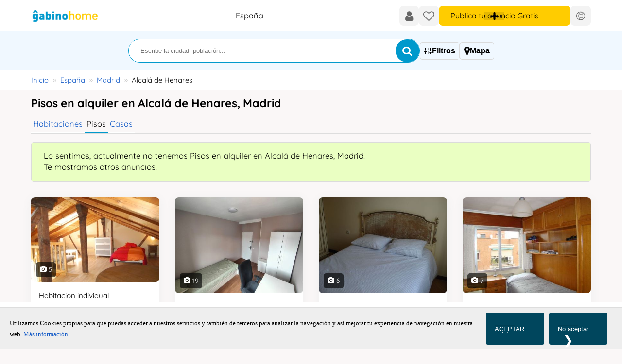

--- FILE ---
content_type: text/html; charset=utf-8
request_url: https://www.gabinohome.com/es/alquiler-pisos-alcala-de-henares-c2a222.html
body_size: 14126
content:
<!DOCTYPE html>
<html dir="ltr" lang="es" >
	<head>
		<title>Alquiler de pisos en Alcalá de Henares - Gabinohome</title>
		<meta http-equiv="content-type" content="text/html; charset=utf-8">
		<meta http-equiv="X-UA-Compatible" content="IE=edge">
		<meta name="viewport" content="width=device-width, initial-scale=1.0">
		<meta name="description" content="Pisos en alquiler por meses en Alcalá de Henares, Madrid, contacta directamente con el propietario y reserva el piso 100% online en Gabinohome.com.">
		<meta name="yandex-verification" content="d1e37415a2264732">
		<meta name="msapplication-config" content="none">
		<link rel="preload" href="/assets-web/css/min/list-min.css?1769558838" as="style">
		<link rel="stylesheet" href="/assets-web/css/min/list-min.css?1769558838">
		<link rel="preload" as="image" href="https://www.gabinohome.com/assets-web/logos/logo-gabinohome.svg">
		<meta name="robots" content="noindex,follow">
		<link rel="canonical" href="https://www.gabinohome.com/es/alquiler-pisos-alcala-de-henares-c2a222.html">
		<link rel="alternate" hreflang="en" href="https://www.gabinohome.com/en/apartments-rent-alcala-de-henares-c2a222.html">
		<link rel="alternate" hreflang="fr" href="https://www.gabinohome.com/fr/appartements-louer-alcala-de-henares-c2a222.html">
		<link rel="alternate" hreflang="de" href="https://www.gabinohome.com/de/wohnungen-mieten-alcala-de-henares-c2a222.html">
		<link rel="alternate" hreflang="pt" href="https://www.gabinohome.com/pt/arrendar-apartamentos-alcala-de-henares-c2a222.html">
		<link rel="alternate" hreflang="it" href="https://www.gabinohome.com/it/appartamenti-affitto-alcala-de-henares-c2a222.html">
		<link rel="alternate" hreflang="nl" href="https://www.gabinohome.com/nl/appartementen-huur-alcala-de-henares-c2a222.html">
		<link rel="alternate" hreflang="no" href="https://www.gabinohome.com/no/leiligheter-leie-alcala-de-henares-c2a222.html">
		<link rel="alternate" hreflang="da" href="https://www.gabinohome.com/da/lejligheder-leje-alcala-de-henares-c2a222.html">
		<link rel="alternate" hreflang="sv" href="https://www.gabinohome.com/sv/lagenheter-uthyres-alcala-de-henares-c2a222.html">
		<link rel="alternate" hreflang="is" href="https://www.gabinohome.com/is/ibudir-leigu-alcala-de-henares-c2a222.html">
		<link rel="alternate" hreflang="fi" href="https://www.gabinohome.com/fi/vuokra-asuntoja-alcala-de-henares-c2a222.html">
		<link rel="alternate" hreflang="pl" href="https://www.gabinohome.com/pl/wynajem-mieszkan-alcala-de-henares-c2a222.html">
		<link rel="alternate" hreflang="cs" href="https://www.gabinohome.com/cs/pronajem-apartmanu-alcala-de-henares-c2a222.html">
		<link rel="alternate" hreflang="ru" href="https://www.gabinohome.com/ru/apartments-rent-alcala-de-henares-c2a222.html">
		<link rel="alternate" hreflang="zh" href="https://www.gabinohome.com/zh/apartments-alcala-de-henares-c2a222.html">
		<link rel="alternate" hreflang="es" href="https://www.gabinohome.com/es/alquiler-pisos-alcala-de-henares-c2a222.html">
		<link rel="alternate" hreflang="x-default" href="https://www.gabinohome.com/es/alquiler-pisos-alcala-de-henares-c2a222.html">
<meta name="robots" content="noarchive">
		<link rel="apple-touch-icon" sizes="180x180" href="/assets-web/icons/apple-touch-icon.png">
		<link rel="icon" type="image/png" sizes="32x32" href="/assets-web/icons/favicon-32x32.png">
		<link rel="icon" type="image/png" sizes="16x16" href="/assets-web/icons/favicon-16x16.png">
		<link rel="manifest" href="/manifest.json">
		<link rel="mask-icon" href="/assets-web/icons/safari-pinned-tab.svg" color="#5bbad5">
		<link rel="apple-touch-startup-image" media="screen and (device-width: 1024px) and (device-height: 1366px) and (-webkit-device-pixel-ratio: 2) and (orientation: landscape)" href="/assets-web/splash_screens/12.9__iPad_Pro_landscape.png">
		<link rel="apple-touch-startup-image" media="screen and (device-width: 834px) and (device-height: 1194px) and (-webkit-device-pixel-ratio: 2) and (orientation: landscape)" href="/assets-web/splash_screens/11__iPad_Pro__10.5__iPad_Pro_landscape.png">
		<link rel="apple-touch-startup-image" media="screen and (device-width: 820px) and (device-height: 1180px) and (-webkit-device-pixel-ratio: 2) and (orientation: landscape)" href="/assets-web/splash_screens/10.9__iPad_Air_landscape.png">
		<link rel="apple-touch-startup-image" media="screen and (device-width: 834px) and (device-height: 1112px) and (-webkit-device-pixel-ratio: 2) and (orientation: landscape)" href="/assets-web/splash_screens/10.5__iPad_Air_landscape.png">
		<link rel="apple-touch-startup-image" media="screen and (device-width: 810px) and (device-height: 1080px) and (-webkit-device-pixel-ratio: 2) and (orientation: landscape)" href="/assets-web/splash_screens/10.2__iPad_landscape.png">
		<link rel="apple-touch-startup-image" media="screen and (device-width: 768px) and (device-height: 1024px) and (-webkit-device-pixel-ratio: 2) and (orientation: landscape)" href="/assets-web/splash_screens/9.7__iPad_Pro__7.9__iPad_mini__9.7__iPad_Air__9.7__iPad_landscape.png">
		<link rel="apple-touch-startup-image" media="screen and (device-width: 430px) and (device-height: 932px) and (-webkit-device-pixel-ratio: 3) and (orientation: landscape)" href="/assets-web/splash_screens/iPhone_14_Pro_Max_landscape.png">
		<link rel="apple-touch-startup-image" media="screen and (device-width: 393px) and (device-height: 852px) and (-webkit-device-pixel-ratio: 3) and (orientation: landscape)" href="/assets-web/splash_screens/iPhone_14_Pro_landscape.png">
		<link rel="apple-touch-startup-image" media="screen and (device-width: 428px) and (device-height: 926px) and (-webkit-device-pixel-ratio: 3) and (orientation: landscape)" href="/assets-web/splash_screens/iPhone_14_Plus__iPhone_13_Pro_Max__iPhone_12_Pro_Max_landscape.png">
		<link rel="apple-touch-startup-image" media="screen and (device-width: 390px) and (device-height: 844px) and (-webkit-device-pixel-ratio: 3) and (orientation: landscape)" href="/assets-web/splash_screens/iPhone_14__iPhone_13_Pro__iPhone_13__iPhone_12_Pro__iPhone_12_landscape.png">
		<link rel="apple-touch-startup-image" media="screen and (device-width: 375px) and (device-height: 812px) and (-webkit-device-pixel-ratio: 3) and (orientation: landscape)" href="/assets-web/splash_screens/iPhone_13_mini__iPhone_12_mini__iPhone_11_Pro__iPhone_XS__iPhone_X_landscape.png">
		<link rel="apple-touch-startup-image" media="screen and (device-width: 414px) and (device-height: 896px) and (-webkit-device-pixel-ratio: 3) and (orientation: landscape)" href="/assets-web/splash_screens/iPhone_11_Pro_Max__iPhone_XS_Max_landscape.png">
		<link rel="apple-touch-startup-image" media="screen and (device-width: 414px) and (device-height: 896px) and (-webkit-device-pixel-ratio: 2) and (orientation: landscape)" href="/assets-web/splash_screens/iPhone_11__iPhone_XR_landscape.png">
		<link rel="apple-touch-startup-image" media="screen and (device-width: 414px) and (device-height: 736px) and (-webkit-device-pixel-ratio: 3) and (orientation: landscape)" href="/assets-web/splash_screens/iPhone_8_Plus__iPhone_7_Plus__iPhone_6s_Plus__iPhone_6_Plus_landscape.png">
		<link rel="apple-touch-startup-image" media="screen and (device-width: 375px) and (device-height: 667px) and (-webkit-device-pixel-ratio: 2) and (orientation: landscape)" href="/assets-web/splash_screens/iPhone_8__iPhone_7__iPhone_6s__iPhone_6__4.7__iPhone_SE_landscape.png">
		<link rel="apple-touch-startup-image" media="screen and (device-width: 320px) and (device-height: 568px) and (-webkit-device-pixel-ratio: 2) and (orientation: landscape)" href="/assets-web/splash_screens/4__iPhone_SE__iPod_touch_5th_generation_and_later_landscape.png">
		<link rel="apple-touch-startup-image" media="screen and (device-width: 1024px) and (device-height: 1366px) and (-webkit-device-pixel-ratio: 2) and (orientation: portrait)" href="/assets-web/splash_screens/12.9__iPad_Pro_portrait.png">
		<link rel="apple-touch-startup-image" media="screen and (device-width: 834px) and (device-height: 1194px) and (-webkit-device-pixel-ratio: 2) and (orientation: portrait)" href="/assets-web/splash_screens/11__iPad_Pro__10.5__iPad_Pro_portrait.png">
		<link rel="apple-touch-startup-image" media="screen and (device-width: 820px) and (device-height: 1180px) and (-webkit-device-pixel-ratio: 2) and (orientation: portrait)" href="/assets-web/splash_screens/10.9__iPad_Air_portrait.png">
		<link rel="apple-touch-startup-image" media="screen and (device-width: 834px) and (device-height: 1112px) and (-webkit-device-pixel-ratio: 2) and (orientation: portrait)" href="/assets-web/splash_screens/10.5__iPad_Air_portrait.png">
		<link rel="apple-touch-startup-image" media="screen and (device-width: 810px) and (device-height: 1080px) and (-webkit-device-pixel-ratio: 2) and (orientation: portrait)" href="/assets-web/splash_screens/10.2__iPad_portrait.png">
		<link rel="apple-touch-startup-image" media="screen and (device-width: 768px) and (device-height: 1024px) and (-webkit-device-pixel-ratio: 2) and (orientation: portrait)" href="/assets-web/splash_screens/9.7__iPad_Pro__7.9__iPad_mini__9.7__iPad_Air__9.7__iPad_portrait.png">
		<link rel="apple-touch-startup-image" media="screen and (device-width: 430px) and (device-height: 932px) and (-webkit-device-pixel-ratio: 3) and (orientation: portrait)" href="/assets-web/splash_screens/iPhone_14_Pro_Max_portrait.png">
		<link rel="apple-touch-startup-image" media="screen and (device-width: 393px) and (device-height: 852px) and (-webkit-device-pixel-ratio: 3) and (orientation: portrait)" href="/assets-web/splash_screens/iPhone_14_Pro_portrait.png">
		<link rel="apple-touch-startup-image" media="screen and (device-width: 428px) and (device-height: 926px) and (-webkit-device-pixel-ratio: 3) and (orientation: portrait)" href="/assets-web/splash_screens/iPhone_14_Plus__iPhone_13_Pro_Max__iPhone_12_Pro_Max_portrait.png">
		<link rel="apple-touch-startup-image" media="screen and (device-width: 390px) and (device-height: 844px) and (-webkit-device-pixel-ratio: 3) and (orientation: portrait)" href="/assets-web/splash_screens/iPhone_14__iPhone_13_Pro__iPhone_13__iPhone_12_Pro__iPhone_12_portrait.png">
		<link rel="apple-touch-startup-image" media="screen and (device-width: 375px) and (device-height: 812px) and (-webkit-device-pixel-ratio: 3) and (orientation: portrait)" href="/assets-web/splash_screens/iPhone_13_mini__iPhone_12_mini__iPhone_11_Pro__iPhone_XS__iPhone_X_portrait.png">
		<link rel="apple-touch-startup-image" media="screen and (device-width: 414px) and (device-height: 896px) and (-webkit-device-pixel-ratio: 3) and (orientation: portrait)" href="/assets-web/splash_screens/iPhone_11_Pro_Max__iPhone_XS_Max_portrait.png">
		<link rel="apple-touch-startup-image" media="screen and (device-width: 414px) and (device-height: 896px) and (-webkit-device-pixel-ratio: 2) and (orientation: portrait)" href="/assets-web/splash_screens/iPhone_11__iPhone_XR_portrait.png">
		<link rel="apple-touch-startup-image" media="screen and (device-width: 414px) and (device-height: 736px) and (-webkit-device-pixel-ratio: 3) and (orientation: portrait)" href="/assets-web/splash_screens/iPhone_8_Plus__iPhone_7_Plus__iPhone_6s_Plus__iPhone_6_Plus_portrait.png">
		<link rel="apple-touch-startup-image" media="screen and (device-width: 375px) and (device-height: 667px) and (-webkit-device-pixel-ratio: 2) and (orientation: portrait)" href="/assets-web/splash_screens/iPhone_8__iPhone_7__iPhone_6s__iPhone_6__4.7__iPhone_SE_portrait.png">
		<link rel="apple-touch-startup-image" media="screen and (device-width: 320px) and (device-height: 568px) and (-webkit-device-pixel-ratio: 2) and (orientation: portrait)" href="/assets-web/splash_screens/4__iPhone_SE__iPod_touch_5th_generation_and_later_portrait.png">
		<meta name="msapplication-TileColor" content="#ffc40d">
		<meta name="msapplication-TileImage" content="/assets-web/icons/mstile-144x144.png">
		<meta name="theme-color" content="#ffffff">
		<link rel="image_src" href="https://www.gabinohome.com/assets-web/logos/logo_fb.png">
		<link rel="dns-prefetch" href="https://www.googletagmanager.com">
		<link href="https://www.googletagmanager.com" rel="preconnect" crossorigin>
		<link rel="preload" href="/fonts/quicksand-v24-latin-regular.woff2" crossorigin="anonymous" as="font" type="font/woff2">
		<link rel="preload" href="/fonts/quicksand-v24-latin-500.woff2" crossorigin="anonymous" as="font" type="font/woff2">
		<link rel="preload" href="/fonts/quicksand-v24-latin-700.woff2" crossorigin="anonymous" as="font" type="font/woff2">
		<link rel="preload" href="/fonts/icomoon.woff2" crossorigin="anonymous" as="font" type="font/woff2">
		<link rel="preload" href="/assets-web/js/jquery/jquery-3.6.0.min.js" as="script">
		<link rel="preload" as="image" href="/assets/clients/c-81077/a-132370/s-816955-63f8c40e3f724.jpg" media="(max-width: 420px)">
		
		<link rel="preconnect" href="https://www.googletagservices.com/">
	<style>
			/* quicksand-regular - latin */
			@font-face {
			  font-family: 'Quicksand';
			  font-style: normal;
			  font-weight: 400;
			  font-display: swap;
			  src: local(''),
			       url('/fonts/quicksand-v24-latin-regular.woff2') format('woff2'), /* Chrome 26+, Opera 23+, Firefox 39+ */
			       url('/fonts/quicksand-v24-latin-regular.woff') format('woff'); /* Chrome 6+, Firefox 3.6+, IE 9+, Safari 5.1+ */
			}
			/* quicksand-500 - latin */
			@font-face {
			  font-family: 'Quicksand';
			  font-style: normal;
			  font-weight: 500;
			  font-display: swap;
			  src: local(''),
			       url('/fonts/quicksand-v24-latin-500.woff2') format('woff2'), /* Chrome 26+, Opera 23+, Firefox 39+ */
			       url('/fonts/quicksand-v24-latin-500.woff') format('woff'); /* Chrome 6+, Firefox 3.6+, IE 9+, Safari 5.1+ */
			}
			/* quicksand-700 - latin */
			@font-face {
			  font-family: 'Quicksand';
			  font-style: normal;
			  font-weight: 700;
			  font-display: swap;
			  src: local(''),
			       url('/fonts/quicksand-v24-latin-700.woff2') format('woff2'), /* Chrome 26+, Opera 23+, Firefox 39+ */
			       url('/fonts/quicksand-v24-latin-700.woff') format('woff'); /* Chrome 6+, Firefox 3.6+, IE 9+, Safari 5.1+ */
			}
			@font-face {
			    font-family: 'FontAwesome';
			    src: 
			        url( "/fonts/icomoon.woff2" ) format( "woff2" ),
			        url( "/fonts/icomoon.woff" ) format( "woff" ),
			        url( "/fonts/icomoon.svg" ) format( "svg" );
					font-weight: 400;
					font-display: swap;
					font-style: normal;
			}
			body  	{
				font-family: "Quicksand" , tahoma, verdana, arial, sans-serif;
				font-display: swap;
				
			}
			.body-loading{
				position: fixed;
				display: grid;
				place-content:center;
				width: 100%;
				height: 100%;
				background-color: #FFF;
				z-index: 999;
				isolation:isolate;
				visibility: visible;
	
			}
			.body-loading__hidden{
				animation: body-hide 300ms forwards ease-in;
			}
			.body-loading img{
				visibility: visible;	
			}
			.body-loading::before {
				visibility: visible;
				content: " ";
				position: absolute;
				inset:0;
				margin:auto;
				height: 100px;
				aspect-ratio:1;
				border-radius: 50%;
				border: 5px solid var(--primary-clr-400);
				border-color: var(--primary-clr-400) transparent var(--primary-clr-400) transparent;
				animation: body-loading 1.2s linear infinite;
			}
	
			@keyframes body-loading {
				0% {
					transform: rotate(0deg);
				}
				100% {
					transform: rotate(360deg);
				}
			}
			@keyframes body-hide{
				from{ 
					opacity:1;
				}
				to{
					opacity:0;
					visibility: hidden;/* not really neeeded*/
					display:none; /* just in case :) */
				}
			}
			
		#cookie-consent button {
         margin-right: 10px; /* Añadir margen derecho para separar los botones */
}

		
		#cookie-wrapper{
			position:fixed; 
			bottom:0; 
			width:100%;
			bottom:60px; 
			z-index:100;
		}
		#cookie-consent{
			font-family:verdana !important;
			text-align:left;
			padding:10px 20px; 
			font-size:0.8em; 
			background: #EEE;
			border-top:1px solid #DDD;  
			z-index: 99999;
			z-index:200;
			display:block;
			box-shadow:0 -10px #FFF;
		}	
		#cookie-consent button{
			flex:0 0 120px;
			margin-left:0; 
			width:120px;
			font-size:1.0em;
			background-color:#00465d;
			color:#FFF;
		}
		@media all and (min-width: 480px)	{
			#cookie-wrapper{
				bottom:0;
			}
			#cookie-consent	{ 
				display:flex;
			}
			#cookie-consent button{ 
				margin-left:auto;
			}
		}
		
		@media all and (min-width:480px) {
			:root{
				--header-logo-w:140px;
			}
		}
		</style>
	
	

		<!-- Google tag (gtag.js) -->
		<script async src="https://www.googletagmanager.com/gtag/js?id=G-S64T8Z8L3W"></script>
		<script>
		  window.dataLayer = window.dataLayer || [];
		  function gtag(){dataLayer.push(arguments);}
		  gtag('js', new Date());
		  gtag('config', 'G-S64T8Z8L3W');
		</script>

		<!-- Matomo -->
		<script>
		var _paq = window._paq = window._paq || [];
		/* tracker methods like "setCustomDimension" should be called before "trackPageView" */
		_paq.push(['trackPageView']);
		_paq.push(['enableLinkTracking']);
		(function() {
			var u="//analytics.gotdigital.es/";
			_paq.push(['setTrackerUrl', u+'matomo.php']);
			_paq.push(['setSiteId', '1']);
			var d=document, g=d.createElement('script'), s=d.getElementsByTagName('script')[0];
			g.async=true; g.src=u+'matomo.js'; s.parentNode.insertBefore(g,s);
		})();
		</script>
		<!-- End Matomo Code -->

		


	
		<script type="application/ld+json">
		{
			"@context": "https://schema.org",
			"@type": "BreadcrumbList",
			"itemListElement": [{
			    "@type": "ListItem",
			    "position": 1,
			    "name": "España",
			    "item": "https://www.gabinohome.com/es/alquiler-pisos-spain-c2p1.html"
			  },{
			    "@type": "ListItem",
			    "position": 2,
			    "name": "Madrid",
			    "item": "https://www.gabinohome.com/es/alquiler-pisos-madrid-c2r28.html"
			  }]
		}
		
		</script>
		
	

	
	
	</head>
	<body class="list">
		<div id="body-loading" class="body-loading" >
			<img src="/assets-web/logos/logo_g-loading.png" width="60" height="60" alt="loading">
		</div>
		
		<div id="container">
			<header class="header">
				<div class="header__inner">
					<div class="header__logo" >
				<a href="https://www.gabinohome.com" title="">
				<picture>
					  <source 
					    srcset="https://www.gabinohome.com/assets-web/logos/logo-gabinohome.svg"
					    media="(min-width: 480px)"
					  >
				    <img src="https://www.gabinohome.com/assets-web/logos/logo_g.png" alt="" title="" style="height: auto !important;">
				</picture>
				</a>
			</div>
			<span id="country">España</span>
			
					<ul class="nav-user">
						
						
						<li class="nav-user-login"><a href="https://www.gabinohome.com/es/login"  class="track-event"   arial-label="Iniciar sesión"><i class="fa fa-user" >&#xe904;</i><span class="nav-label">Iniciar sesión</span></a></li>
						
						<li id="favs"><a href="https://www.gabinohome.com/es/love" class="track-event"    arial-label="Favoritos"><i class="fa fa-heart-o" >&#xe930;</i><span class="nav-label">Favoritos</span></a></li>
						
<li class="nav-user-publish">
	<a href="/es/advert_add/?ft=login" title="Publica tu anuncio Gratis" class="btn btn--plus btn--icon--bold track-event"  arial-label="Publica tu anuncio Gratis">
		<span class="nav-label">Publica tu anuncio Gratis</span>
	</a>
</li>

						
		<li>
			<button type="button" bt-modal-open="dialog-languages" class="nav-lang-select"> 
				<i class="fa fa-world" >&#xe96c;</i>
			</button>
		</li>
		
						
					</ul>
				</div>
			</header>
			<main>
				
	<div id="search-box-list" class="search-box-list">
		
<div class="search-box">
	
	<div id="search-it" class="search-box__str">
		<input id="search-str" name="search[str]" placeholder="Escribe la ciudad, población..."  value=""  autocomplete = "off" autocorrect="off" autocapitalize="off" spellcheck="false" aria-label="Escribe la ciudad, población...">
		<button id="bt-search" type="submit" aria-label="Buscar"><i class="fa fa-search" >&#xe918;</i></button>
	</div>
	<form id="form-search" method="GET" action="https://www.gabinohome.com/es/searchresults.html">
		<input type="hidden" id="search-id-country" 	name="id-country" value="">
		<input type="hidden" id="search-id-region" 		name="id-region" 	value="">
		<input type="hidden" id="search-id-area" 		name="id-area" 		value="">
		<input type="hidden" id="search-id-zone-6" 		name="id-zone-6" 	value="">
		<input type="hidden" name="id-cat" value="2">
		
	</form>
</div>

		<div id="list-buttons" class="list-buttons">
			
	<button type="button" bt-modal-open="dialog-filter" data-element="#search-filter" >
		<i class="fa fa-sliders" >&#xe96a;</i>
		<span class="list-icons-label"><b>Filtros</b></span>
	</button>
	
			
	<button type="button" id="btn-show-map" data-element="#list-map">
		<i class="fa fa-map-marker fa-lg" >&#xe928;</i>
		<span class="list-icons-label"><b>Mapa</b></span>
	</button>
	
		</div>
	</div>
	
				
		<div  class="breadcrumbs">
			<ul>
				
		<li>
			<a href="https://www.gabinohome.com">Inicio</a>
		</li>
		
					<li >
						<a href="https://www.gabinohome.com/es/alquiler-pisos-spain-c2p1.html">España</a>
					</li>
					
					<li >
						<a href="https://www.gabinohome.com/es/alquiler-pisos-madrid-c2r28.html">Madrid</a>
					</li>
					<li>Alcalá de Henares</li>
			</ul>
		</div>
		
				<div class="main__inner">
					
		<h1> Pisos en alquiler en Alcalá de Henares, Madrid</h1>
		
		
					
					
					
	<section id="list-quick-links">
		<ul class="list-cat">
			
			<li id="alquiler-habitaciones" >
				<a href="https://www.gabinohome.com/es/alquiler-habitaciones-alcala-de-henares-c1a222.html" >Habitaciones</a>
			</li>
			
			<li id="alquiler-pisos" >
				<span class="current">Pisos</span>
			</li>
			
			<li id="alquiler-casas" >
				<a href="https://www.gabinohome.com/es/alquiler-casas-alcala-de-henares-c14a222.html" >Casas</a>
			</li>
			
		</ul>
		
	</section>
	
	
	<dialog id="dialog-filter" class="modal" >
		<div class="modal__container" modal-container="1">
			<div class="modal__inner">
				<div class="modal__title">
					<b>Filtros</b>
					<button class="modal__bt-close" bt-modal-close>&#10540;</button>
				</div>
				<form id="form-filter" class="" method="get" action="/es/searchresults.html" rel="nofollow" >		
					<input type="hidden" name="id-cat" 			value="2">
					<input type="hidden" name="id-country" 		value="1">
					<input type="hidden" name="id-region" 		value="28"><input type="hidden" name="id-area" 		value="222"><input type="hidden" name="id-type" 		value="1">
					<div class="modal__contents">
						<div class="search-filter__filters">
							
		<section>
			<div class="flex-fields flex-fields--horizontal">
				<div>
					<div class="search-filter__title">Entrada</div>
					<input type="date" id="date-from" name="date-from" value="" placeholder="dd/mm/yyyy" min="2026-01-28" max="" aria-label="Entrada"  onfocus="this.showPicker?.()">
				</div>
				<div>
					<div class="search-filter__title">Salida</div>
					<input type="date" id="date-to" name="date-to" value="" placeholder="dd/mm/yyyy" min="2026-01-28" max="" aria-label="Salida"  onfocus="this.showPicker?.()">
				</div>
			</div>
		</section>
		
							
	<section>
		<class="search-filter__title">Precio/mes EUR</>
		<div class="flex-fields flex-fields--horizontal">
			<div class="styled-select">
				<select name="pr-min" >
					<option value="0">Min.</option>
					<option value="100">100 €</option><option value="150">150 €</option><option value="200">200 €</option><option value="250">250 €</option><option value="300">300 €</option><option value="350">350 €</option><option value="400">400 €</option><option value="450">450 €</option><option value="500">500 €</option><option value="600">600 €</option><option value="700">700 €</option><option value="800">800 €</option><option value="900">900 €</option><option value="1000">1.000 €</option><option value="1500">1.500 €</option><option value="2000">2.000 €</option><option value="2500">2.500 €</option><option value="3000">3.000 €</option><option value="4000">4.000 €</option><option value="5000">5.000 €</option><option value="6000">6.000 €</option>
				</select>
			</div>
			<div class="min-max-to"><i class="fa fa-caret-right" >&#xe953;</i></div>
			<div class="styled-select">
				<select name="pr-max">
					<option value="">Max.</option>
					<option value="100">100 €</option><option value="150">150 €</option><option value="200">200 €</option><option value="250">250 €</option><option value="300">300 €</option><option value="350">350 €</option><option value="400">400 €</option><option value="450">450 €</option><option value="500">500 €</option><option value="600">600 €</option><option value="700">700 €</option><option value="800">800 €</option><option value="900">900 €</option><option value="1000">1.000 €</option><option value="1500">1.500 €</option><option value="2000">2.000 €</option><option value="2500">2.500 €</option><option value="3000">3.000 €</option><option value="4000">4.000 €</option><option value="5000">5.000 €</option><option value="6000">6.000 €</option>
				</select>
			</div>
		</div>
	</section>
	
							
	<section>
		<div class="search-filter__title">habitaciones</div>
		
		<ul class="radio-buttons radio-buttons--filters">
			<li><input type="radio" id="r_nr_" 	name="nr" value="" checked="checked"><label for="r_nr_">0+</label></li>
			<li><input type="radio" id="r_nr_1" name="nr" value="1"  ><label for="r_nr_1">1+</label></li>
				<li><input type="radio" id="r_nr_2" name="nr" value="2"  ><label for="r_nr_2">2+</label></li>
				<li><input type="radio" id="r_nr_3" name="nr" value="3"  ><label for="r_nr_3">3+</label></li>
				<li><input type="radio" id="r_nr_4" name="nr" value="4"  ><label for="r_nr_4">4+</label></li>
				
		</ul>
		
	</section>
	
							
	<section>
		<div class="search-filter__title">baños</div>
		
		<ul class="radio-buttons radio-buttons--filters">
			<li><input type="radio" id="r_nb_" 	name="nb" value="" checked="checked"><label for="r_nb_">0+</label></li>
			<li><input type="radio" id="r_nb_1" name="nb" value="1"  ><label for="r_nb_1">1+</label></li>
				<li><input type="radio" id="r_nb_2" name="nb" value="2"  ><label for="r_nb_2">2+</label></li>
				<li><input type="radio" id="r_nb_3" name="nb" value="3"  ><label for="r_nb_3">3+</label></li>
				<li><input type="radio" id="r_nb_4" name="nb" value="4"  ><label for="r_nb_4">4+</label></li>
				
		</ul>
		
	</section>
	
							
						</div>
						
		<div class="block__services" >
			
				<div>
					<div class="search-filter__title">Duración de la estancia</div>
					<ul class="search-filter__list">
						
						<li>
							<input type="radio" id="service_79" name="filters" value="79" class="lcs_check_NO on_off_switch checkbox_amenity" >
							<label for="service_79">Larga Temporada</label>
						</li>
						
						<li>
							<input type="radio" id="service_78" name="filters" value="78" class="lcs_check_NO on_off_switch checkbox_amenity" >
							<label for="service_78">Alquiler Vacacional</label>
						</li>
						
					</ul>
				</div>
				
				<div>
					<div class="search-filter__title">Tipo de Vivienda</div>
					<ul class="search-filter__list">
						
						<li>
							<input type="checkbox" id="service_71" name="filters" value="71" class="lcs_check_NO on_off_switch checkbox_amenity"  >
							<label for="service_71">Apartamento</label>
						</li>
						
						<li>
							<input type="checkbox" id="service_54" name="filters" value="54" class="lcs_check_NO on_off_switch checkbox_amenity"  >
							<label for="service_54">Piso</label>
						</li>
						
						<li>
							<input type="checkbox" id="service_72" name="filters" value="72" class="lcs_check_NO on_off_switch checkbox_amenity"  >
							<label for="service_72">Atico</label>
						</li>
						
						<li>
							<input type="checkbox" id="service_68" name="filters" value="68" class="lcs_check_NO on_off_switch checkbox_amenity"  >
							<label for="service_68">Estudio</label>
						</li>
						
					</ul>
				</div>
				
				<div>
					<div class="search-filter__title">Servicios Incluidos</div>
					<ul class="search-filter__list">
						
						<li>
							<input type="checkbox" id="service_70" name="filters" value="70" class="lcs_check_NO on_off_switch checkbox_amenity"  >
							<label for="service_70">Gastos incluidos (agua, luz, gas)</label>
						</li>
						
						<li>
							<input type="checkbox" id="service_69" name="filters" value="69" class="lcs_check_NO on_off_switch checkbox_amenity"  >
							<label for="service_69">WIFI incluido</label>
						</li>
						
					</ul>
				</div>
				
				<div>
					<div class="search-filter__title">Viviendas para</div>
					<ul class="search-filter__list">
						
						<li>
							<input type="checkbox" id="service_212" name="filters" value="212" class="lcs_check_NO on_off_switch checkbox_amenity"  >
							<label for="service_212">Nómadas Digitales</label>
						</li>
						
						<li>
							<input type="checkbox" id="service_53" name="filters" value="53" class="lcs_check_NO on_off_switch checkbox_amenity"  >
							<label for="service_53">Estudiantes</label>
						</li>
						
					</ul>
				</div>
				
				<div>
					<div class="search-filter__title">Características de la Propiedad</div>
					<ul class="search-filter__list">
						
						<li>
							<input type="checkbox" id="service_13" name="filters" value="13" class="lcs_check_NO on_off_switch checkbox_amenity"  >
							<label for="service_13">Amueblado</label>
						</li>
						
						<li>
							<input type="checkbox" id="service_6" name="filters" value="6" class="lcs_check_NO on_off_switch checkbox_amenity"  >
							<label for="service_6">Parking</label>
						</li>
						
						<li>
							<input type="checkbox" id="service_5" name="filters" value="5" class="lcs_check_NO on_off_switch checkbox_amenity"  >
							<label for="service_5">Terraza</label>
						</li>
						
						<li>
							<input type="checkbox" id="service_8" name="filters" value="8" class="lcs_check_NO on_off_switch checkbox_amenity"  >
							<label for="service_8">Piscina</label>
						</li>
						
						<li>
							<input type="checkbox" id="service_11" name="filters" value="11" class="lcs_check_NO on_off_switch checkbox_amenity"  >
							<label for="service_11">Aire acondicionado</label>
						</li>
						
					</ul>
				</div>
				
				<div>
					<div class="search-filter__title">Otras preferencias</div>
					<ul class="search-filter__list">
						
						<li>
							<input type="checkbox" id="service_46" name="filters" value="46" class="lcs_check_NO on_off_switch checkbox_amenity"  >
							<label for="service_46">Aceptamos Mascotas</label>
						</li>
						
					</ul>
				</div>
				
		</div>
		
					</div>
					<div class="search-filter__submit">
						<button type="submit" class="btn btn--blue btn--filter">Aplicar filtros</button>
					</div>
				</form>
			</div>
		</div>
	</dialog>
	
	
	
	
	
	<section id="list-map" class="hidden-box" style="display:none;">
		<span id="map-loader"><img src="https://www.gabinohome.com/assets-web/images/ajax-loader.gif" alt="ajax-loader" width="" height="" /></span>
		</section>
	<section id="list-items" class="list-items">
		
	<div class="alert-msg advice" role="alert">
		Lo sentimos, actualmente no tenemos  Pisos en alquiler en Alcalá de Henares, Madrid. <br> Te mostramos otros anuncios.
		
	</div>
	
		
				
		
		<article class="list-item ">
			<a href="https://www.gabinohome.com/es/habitacion/132370"  class="list-data list-item__details" title="Habitación individual 359 €/mes Casco Histórico, Alcalá de Henares, Madrid">
				<h2 class="list-item__title"><span>Habitación individual</span></h2>
				<div class="list-item__prices">359 €<span class='price-period'>/mes</span></div>
				<h3 class="list-item__location">Casco Histórico, Alcalá de Henares, Madrid</h3>
				<span class="btn btn--blue">Solicitar Reserva</span> <!--  class="premium" -->
			</a>
			
			
			<div class="list-item__img">
				<a href="https://www.gabinohome.com/es/habitacion/132370">
				<img src="/assets/clients/c-81077/a-132370/s-816955-63f8c40e3f724.jpg" alt="Photo Foto 1" title="Photo Foto 1" width="400" height="265"  loading="eager">
				
			<div class="list-item__tot-photos">
				<i class="fa fa-camera" >&#xe957;</i> <span class="num">5</span>
				
			</div>
			
				</a>
			</div>
			
			
			
			
		<button type="button" class="list-item__favs loveit" data-id="132370" data-origen="gabino" >
			<i class="fa fa-heart" >&#xe931;</i>
		</buttom>
		
		</article>
		
		
		<article class="list-item ">
			<a href="https://www.gabinohome.com/es/habitacion/191068"  class="list-data list-item__details" title="Habitación individual 400 €/mes Chorrillo, Alcalá de Henares, Madrid">
				<h2 class="list-item__title"><span>Habitación individual</span></h2>
				<div class="list-item__prices">400 €<span class='price-period'>/mes</span></div>
				<h3 class="list-item__location">Chorrillo, Alcalá de Henares, Madrid</h3>
				<span class="btn btn--blue">Solicitar Reserva</span> <!--  class="premium" -->
			</a>
			
			
			<div class="list-item__img">
				<a href="https://www.gabinohome.com/es/habitacion/191068">
				<img src="/assets/clients/c-522183/a-191068/s-828813-68b9ce89c9a80.jpg" alt="Photo Foto 1" title="Photo Foto 1" width="400"  loading="eager">
				
			<div class="list-item__tot-photos">
				<i class="fa fa-camera" >&#xe957;</i> <span class="num">19</span>
				
			</div>
			
				</a>
			</div>
			
			
			
			
		<button type="button" class="list-item__favs loveit" data-id="191068" data-origen="gabino" >
			<i class="fa fa-heart" >&#xe931;</i>
		</buttom>
		
		</article>
		
		
		<article class="list-item ">
			<a href="https://www.gabinohome.com/es/habitacion/169557"  class="list-data list-item__details" title="Habitación Doble 290 €/mes Alcalá de Henares, Madrid">
				<h2 class="list-item__title"><span>Habitación Doble</span></h2>
				<div class="list-item__prices">290 €<span class='price-period'>/mes</span></div>
				<h3 class="list-item__location">Alcalá de Henares, Madrid</h3>
				<span class="btn btn--blue">Solicitar Reserva</span> <!--  class="premium" -->
			</a>
			
			
			<div class="list-item__img">
				<a href="https://www.gabinohome.com/es/habitacion/169557">
				<img src="/assets/clients/c-165383/a-169557/s_671999_56d70c2fed20e.jpg" alt="Photo Foto 1" title="Photo Foto 1" width="400" height="300"  loading="eager">
				
			<div class="list-item__tot-photos">
				<i class="fa fa-camera" >&#xe957;</i> <span class="num">6</span>
				
			</div>
			
				</a>
			</div>
			
			
			
			
		<button type="button" class="list-item__favs loveit" data-id="169557" data-origen="gabino" >
			<i class="fa fa-heart" >&#xe931;</i>
		</buttom>
		
		</article>
		
		
		<article class="list-item ">
			<a href="https://www.gabinohome.com/es/habitacion/171091"  class="list-data list-item__details" title="Habitación individual 290 €/mes Alcalá de Henares, Madrid">
				<h2 class="list-item__title"><span>Habitación individual</span></h2>
				<div class="list-item__prices">290 €<span class='price-period'>/mes</span></div>
				<h3 class="list-item__location">Alcalá de Henares, Madrid</h3>
				<span class="btn btn--blue">Solicitar Reserva</span> <!--  class="premium" -->
			</a>
			
			
			<div class="list-item__img">
				<a href="https://www.gabinohome.com/es/habitacion/171091">
				<img src="/assets/clients/c-165383/a-171091/s_683302_57559706068ff.jpg" alt="Photo Foto 1" title="Photo Foto 1" width="400" height="300"  loading="lazy">
				
			<div class="list-item__tot-photos">
				<i class="fa fa-camera" >&#xe957;</i> <span class="num">7</span>
				
			</div>
			
				</a>
			</div>
			
			
			
			
		<button type="button" class="list-item__favs loveit" data-id="171091" data-origen="gabino" >
			<i class="fa fa-heart" >&#xe931;</i>
		</buttom>
		
		</article>
		
		
		<article class="list-item ">
			<a href="https://www.gabinohome.com/es/piso/164773"  class="list-data list-item__details" title="Piso &middot; 2 habitaciones 870 €/mes Madrid Capital, Madrid">
				<h2 class="list-item__title"><span>Piso &middot; 2 habitaciones</span></h2>
				<div class="list-item__prices">870 €<span class='price-period'>/mes</span></div>
				<h3 class="list-item__location">Madrid Capital, Madrid</h3>
				<span class="btn btn--blue">Solicitar Reserva</span> <!--  class="premium" -->
			</a>
			
			
			<div class="list-item__img">
				<a href="https://www.gabinohome.com/es/piso/164773">
				<img src="/assets/clients/c-157339/a-164773/s_633514_559ae6c7062b7.jpg" alt="Photo Foto 1" title="Photo Foto 1" width="400" height="666"  loading="lazy">
				
			<div class="list-item__tot-photos">
				<i class="fa fa-camera" >&#xe957;</i> <span class="num">10</span>
				
			</div>
			
				</a>
			</div>
			
			
			
			
		<button type="button" class="list-item__favs loveit" data-id="164773" data-origen="gabino" >
			<i class="fa fa-heart" >&#xe931;</i>
		</buttom>
		
		</article>
		
		
		<article class="list-item ">
			<a href="https://www.gabinohome.com/es/habitacion/74035"  class="list-data list-item__details" title="Habitación individual 400 €/mes Madrid Capital, Madrid">
				<h2 class="list-item__title"><span>Habitación individual</span></h2>
				<div class="list-item__prices">400 €<span class='price-period'>/mes</span></div>
				<h3 class="list-item__location">Madrid Capital, Madrid</h3>
				<span class="btn btn--blue">Solicitar Reserva</span> <!--  class="premium" -->
			</a>
			
			
			<div class="list-item__img">
				<a href="https://www.gabinohome.com/es/habitacion/74035">
				<img src="/assets/clients/c-40904/a-74035/s-816955-63f8cc428d3d3.jpg" alt="Photo Foto 1" title="Photo Foto 1" width="400" height="300"  loading="lazy">
				
			<div class="list-item__tot-photos">
				<i class="fa fa-camera" >&#xe957;</i> <span class="num">4</span>
				
			</div>
			
				</a>
			</div>
			
			
			
			
		<button type="button" class="list-item__favs loveit" data-id="74035" data-origen="gabino" >
			<i class="fa fa-heart" >&#xe931;</i>
		</buttom>
		
		</article>
		
		
		<article class="list-item ">
			<a href="https://www.gabinohome.com/es/habitacion/56788"  class="list-data list-item__details" title="Habitación individual &middot; Baño privado 690 €/mes Madrid Capital, Madrid">
				<h2 class="list-item__title"><span>Habitación individual &middot; Baño privado</span></h2>
				<div class="list-item__prices">690 €<span class='price-period'>/mes</span></div>
				<h3 class="list-item__location">Madrid Capital, Madrid</h3>
				<span class="btn btn--blue">Solicitar Reserva</span> <!--  class="premium" -->
			</a>
			
			
			<div class="list-item__img">
				<a href="https://www.gabinohome.com/es/habitacion/56788">
				<img src="/assets/clients/c-29999/a-56788/s-816955-63f8c9af02bf5.jpg" alt="Photo Foto 1" title="Photo Foto 1" width="400" height="300"  loading="lazy">
				
			<div class="list-item__tot-photos">
				<i class="fa fa-camera" >&#xe957;</i> <span class="num">4</span>
				
			</div>
			
				</a>
			</div>
			
			
			
			
		<button type="button" class="list-item__favs loveit" data-id="56788" data-origen="gabino" >
			<i class="fa fa-heart" >&#xe931;</i>
		</buttom>
		
		</article>
		
		
		<article class="list-item ">
			<a href="https://www.gabinohome.com/es/piso/32987"  class="list-data list-item__details" title="Piso &middot; 1 habitación 1.840 €/mes Madrid Capital, Madrid">
				<h2 class="list-item__title"><span>Piso &middot; 1 habitación</span></h2>
				<div class="list-item__prices">1.840 €<span class='price-period'>/mes</span></div>
				<h3 class="list-item__location">Madrid Capital, Madrid</h3>
				<span class="btn btn--blue">Solicitar Reserva</span> <!--  class="premium" -->
			</a>
			
			
			<div class="list-item__img">
				<a href="https://www.gabinohome.com/es/piso/32987">
				<img src="/assets/clients/c-11446/a-32987/816956-63f99121c686c.jpg" alt="Photo Foto 1" title="Photo Foto 1"   loading="lazy">
				
			<div class="list-item__tot-photos">
				<i class="fa fa-camera" >&#xe957;</i> <span class="num">5</span>
				
			</div>
			
				</a>
			</div>
			
			
			
			
		<button type="button" class="list-item__favs loveit" data-id="32987" data-origen="gabino" >
			<i class="fa fa-heart" >&#xe931;</i>
		</buttom>
		
		</article>
		
		
		<article class="list-item ">
			<a href="https://www.gabinohome.com/es/habitacion/191110"  class="list-data list-item__details" title="Habitación Doble &middot; Chicas 390 €/mes Alcobendas, Madrid">
				<h2 class="list-item__title"><span>Habitación Doble &middot; Chicas</span></h2>
				<div class="list-item__prices">390 €<span class='price-period'>/mes</span></div>
				<h3 class="list-item__location">Alcobendas, Madrid</h3>
				<span class="btn btn--blue">Solicitar Reserva</span> <!--  class="premium" -->
			</a>
			
			
			<div class="list-item__img">
				<a href="https://www.gabinohome.com/es/habitacion/191110">
				<img src="/assets/clients/c-522837/a-191110/s-829027-68de823e27a14.jpg" alt="Photo Foto 1" title="Photo Foto 1" width="400"  loading="lazy">
				
			<div class="list-item__tot-photos">
				<i class="fa fa-camera" >&#xe957;</i> <span class="num">7</span>
				
			</div>
			
				</a>
			</div>
			
			
			
			
		<button type="button" class="list-item__favs loveit" data-id="191110" data-origen="gabino" >
			<i class="fa fa-heart" >&#xe931;</i>
		</buttom>
		
		</article>
		
		
		<article class="list-item ">
			<a href="https://www.gabinohome.com/es/habitacion/88641"  class="list-data list-item__details" title="Habitación individual &middot; Baño privado 400 €/mes Madrid Capital, Madrid">
				<h2 class="list-item__title"><span>Habitación individual &middot; Baño privado</span></h2>
				<div class="list-item__prices">400 €<span class='price-period'>/mes</span></div>
				<h3 class="list-item__location">Madrid Capital, Madrid</h3>
				<span class="btn btn--blue">Solicitar Reserva</span> <!--  class="premium" -->
			</a>
			
			
			<div class="list-item__img">
				<a href="https://www.gabinohome.com/es/habitacion/88641">
				<img src="/assets/clients/c-49952/a-88641/s-816955-63f8ced81f4f0.jpg" alt="Photo Foto 1" title="Photo Foto 1" width="400" height="300"  loading="lazy">
				
			<div class="list-item__tot-photos">
				<i class="fa fa-camera" >&#xe957;</i> <span class="num">1</span>
				
			</div>
			
				</a>
			</div>
			
			
			
			
		<button type="button" class="list-item__favs loveit" data-id="88641" data-origen="gabino" >
			<i class="fa fa-heart" >&#xe931;</i>
		</buttom>
		
		</article>
		
				
	</section>
	
	
	<section class="block block--transparent">
		<p>
			Pisos en alquiler por meses en Alcalá de Henares, Madrid, contacta directamente con el propietario y reserva el piso 100% online en Gabinohome.com.
			
		</p>
		
		
	</section>
	
		
	
	
	<section>
		<h3>Top Ciudades</h3>
		<ul class="list-links" style="white-space: nowrap;">
			<li><a href="https://www.gabinohome.com/es/alquiler-pisos-madrid-c2r28.html">Madrid</a></li>
		</ul>
	</section>
	
	
		<h3>Municipios / Ciudades en Madrid</h3>
		<ul class="list-links cols-3">
			<li><a href="https://www.gabinohome.com/es/alquiler-pisos-boadilla-del-monte-c2a1285.html" >Boadilla del Monte</a></li>
		<li><a href="https://www.gabinohome.com/es/alquiler-pisos-colmenar-viejo-c2a2289.html" >Colmenar Viejo</a></li>
		<li><a href="https://www.gabinohome.com/es/alquiler-pisos-las-rozas-de-madrid-c2a5828.html" >Las Rozas</a></li>
		<li><a href="https://www.gabinohome.com/es/alquiler-pisos-leganes-c2a3693.html" >Leganés</a></li>
		<li><a href="https://www.gabinohome.com/es/alquiler-pisos-madarcos-c2a3884.html" >Madarcos</a></li>
		<li><a href="https://www.gabinohome.com/es/alquiler-pisos-madrid-capital-c2a3888.html" >Madrid Capital</a></li>
		<li><a href="https://www.gabinohome.com/es/alquiler-pisos-san-lorenzo-de-el-escorial-c2a6017.html" >San Lorenzo de El Escorial</a></li>
		<li><a href="https://www.gabinohome.com/es/alquiler-pisos-san-sebastian-de-los-reyes-c2a6093.html" >San Sebastián de los Reyes</a></li>
		<li><a href="https://www.gabinohome.com/es/alquiler-pisos-tres-cantos-c2a7009.html" >Tres Cantos</a></li>
		<li><a href="https://www.gabinohome.com/es/alquiler-pisos-valdeolmos-alalpardo-c2a7194.html" >Valdeolmos-Alalpardo</a></li>
		<li><a href="https://www.gabinohome.com/es/alquiler-pisos-vicalvaro-c2a13816.html" >Vicálvaro</a></li>
		<li><a href="https://www.gabinohome.com/es/alquiler-pisos-villaviciosa-de-odon-c2a7911.html" >Villaviciosa de Odón</a></li>
		
		</ul>
		
	
				</div>
			</main>
			
	<footer>
		<div class="inner">
			
<div class="footer__nav">
	
	<nav>
		<div class="footer__title">Opciones</div>
		<ul>
			
				<li class=""><a href="https://www.gabinohome.com/es/register.html" >Registro</a></li>
				<li class=""><a href="https://www.gabinohome.com/es/spain.html" >Buscar</a></li>
				<li class=""><a href="https://www.gabinohome.com/es/como-funciona.html" >¿Cómo funciona?.</a></li>
				<li class=""><a href="https://www.gabinohome.com/es/quienes-somos.html" >Quiénes Somos</a></li>
				<li class=""><a href="https://www.gabinohome.com/es/advert_add.html" >Publica tus anuncios Gratis</a></li>
				<li class=""><a href="https://www.gabinohome.com/es/contact.html" >Contactar con Gabinohome</a></li>
				<li class=""><a href="https://www.gabinohome.com/es/ayuda.html" >Ayuda</a></li>
		</ul>
	</nav>
	
	
<nav>
	<div class="footer__title">Ayuda</div>
	<ul>
		
				<li class=""><a href="https://www.gabinohome.com/es/politica-de-privacidad.html" >Política de Privacidad</a></li>
				<li class=""><a href="https://www.gabinohome.com/es/cookies.html" >Política de cookies</a></li>
				<li class=""><a href="https://www.gabinohome.com/es/condiciones-generales.html" >Condiciones Generales</a></li>
				<li class=""><a href="https://www.gabinohome.com/es/aviso-legal.html" >Aviso Legal</a></li>
				<li class=""><a href="https://www.gabinohome.com/es/alquiler-habitaciones.html" >Pisos compartidos</a></li>
				<li class=""><a href="https://www.gabinohome.com/es/alquiler-pisos.html" >Alquiler de pisos</a></li>
				<li class=""><a href="https://www.gabinohome.com/es/alquiler-casas.html" >Alquiler de casas</a></li>
				<li class=""><a href="https://www.gabinohome.com/es/alquiler-habitaciones-malaga-c1r29.html" >Alquiler de habitaciones en Málaga</a></li>		
	</ul>
</nav>

	
	<nav>
		
		<div class="footer__title">Síguenos en</div>
		<ul class="footer__icons">
			<li><span link-ext="https://www.facebook.com/gabinohome" class=" track-event"  aria-label="Facebook"><i class="fa fa-facebook" >&#xe965;</i></span></li><li><span link-ext="https://twitter.com/gabinohome/"  class=" track-event"  aria-label="Twiiter"><i class="fa fa-twitter" >&#xe964;</i></span></li><li><span link-ext="https://www.instagram.com/gabinohome/" class=" track-event"  aria-label="Instagram"><i class="fa fa-instagram" >&#xe963;</i></span></li>
		</ul>
		
		
	</nav>
	
</div>

			
<div class="footer__copy">
	Copyright &copy; 2001-2026 - <strong>Gabinohome S.L Espa&ntilde;a.</strong> - Todos los derechos reservados. 

</div>

		</div>
	</footer>
	
		</div>
		
		
<div id="cookie-wrapper">
    <div id="cookie-consent">
        <p>Utilizamos Cookies propias para que puedas acceder a nuestros servicios y también de terceros para analizar la navegación y así mejorar tu experiencia de navegación en nuestra web. <a href="https://www.gabinohome.com/es/cookies.html" rel="nofollow">Más información</a></p>
        <button id="cookie-consent-agree" class="btn btn--blue btn--thumbsup">ACEPTAR</button>
        <button id="cookie-consent-disagree" class="btn btn--red btn--thumbsdown">No aceptar</button>
    </div>
</div>

		
		<dialog id="dialog-languages" class="modal">
			<div class="modal__container" modal-container="1">
				<div class="modal__inner">
					<div class="modal__title">
						Selecciona idioma
						<button class="modal__bt-close" bt-modal-close>&#10540;</button>
					</div>
					<div class="modal__contents">
						<ul class="lang-select-list">
							<li><a href="https://www.gabinohome.com/en/apartments-rent-alcala-de-henares-c2a222.html"  class="track-event" ><img src="/assets-web/flags/en.png" alt="en" width="16" height="10" loading="lazy"> English</a></li>
							<li><a href="https://www.gabinohome.com/fr/appartements-louer-alcala-de-henares-c2a222.html"  class="track-event" ><img src="/assets-web/flags/fr.png" alt="fr" width="16" height="10" loading="lazy"> Français</a></li>
							<li><a href="https://www.gabinohome.com/de/wohnungen-mieten-alcala-de-henares-c2a222.html"  class="track-event" ><img src="/assets-web/flags/de.png" alt="de" width="16" height="10" loading="lazy"> Deutsch</a></li>
							<li><a href="https://www.gabinohome.com/pt/arrendar-apartamentos-alcala-de-henares-c2a222.html"  class="track-event" ><img src="/assets-web/flags/pt.png" alt="pt" width="16" height="10" loading="lazy"> Português</a></li>
							<li><a href="https://www.gabinohome.com/it/appartamenti-affitto-alcala-de-henares-c2a222.html"  class="track-event" ><img src="/assets-web/flags/it.png" alt="it" width="16" height="10" loading="lazy"> Italiano</a></li>
							<li><a href="https://www.gabinohome.com/nl/appartementen-huur-alcala-de-henares-c2a222.html"  class="track-event" ><img src="/assets-web/flags/nl.png" alt="nl" width="16" height="10" loading="lazy"> Nederlands</a></li>
							<li><a href="https://www.gabinohome.com/no/leiligheter-leie-alcala-de-henares-c2a222.html"  class="track-event" ><img src="/assets-web/flags/no.png" alt="no" width="16" height="10" loading="lazy"> Norsk</a></li>
							<li><a href="https://www.gabinohome.com/da/lejligheder-leje-alcala-de-henares-c2a222.html"  class="track-event" ><img src="/assets-web/flags/da.png" alt="da" width="16" height="10" loading="lazy"> Dansk</a></li>
							<li><a href="https://www.gabinohome.com/sv/lagenheter-uthyres-alcala-de-henares-c2a222.html"  class="track-event" ><img src="/assets-web/flags/sv.png" alt="sv" width="16" height="10" loading="lazy"> Svenska</a></li>
							<li><a href="https://www.gabinohome.com/is/ibudir-leigu-alcala-de-henares-c2a222.html"  class="track-event" ><img src="/assets-web/flags/is.png" alt="is" width="16" height="10" loading="lazy"> Islenska</a></li>
							<li><a href="https://www.gabinohome.com/fi/vuokra-asuntoja-alcala-de-henares-c2a222.html"  class="track-event" ><img src="/assets-web/flags/fi.png" alt="fi" width="16" height="10" loading="lazy"> Suomi</a></li>
							<li><a href="https://www.gabinohome.com/pl/wynajem-mieszkan-alcala-de-henares-c2a222.html"  class="track-event" ><img src="/assets-web/flags/pl.png" alt="pl" width="16" height="10" loading="lazy"> Polski</a></li>
							<li><a href="https://www.gabinohome.com/cs/pronajem-apartmanu-alcala-de-henares-c2a222.html"  class="track-event" ><img src="/assets-web/flags/cs.png" alt="cs" width="16" height="10" loading="lazy"> Čeština</a></li>
							<li><a href="https://www.gabinohome.com/ru/apartments-rent-alcala-de-henares-c2a222.html"  class="track-event" ><img src="/assets-web/flags/ru.png" alt="ru" width="16" height="10" loading="lazy"> Русский</a></li>
							<li><a href="https://www.gabinohome.com/zh/apartments-alcala-de-henares-c2a222.html"  class="track-event" ><img src="/assets-web/flags/zh.png" alt="zh" width="16" height="10" loading="lazy"> 中国</a></li>
							
						</ul>
					</div>
				</div>
			</div>
		</dialog>
		
		
			<script src="/assets-web/js/jquery/jquery-3.6.0.min.js"></script>
			<script src="/assets-web/js/jquery/jquery-ui.min.js"></script>
			
		<script src="/assets-web/js/scripts.min.js?1769558838" ></script>
		
		<script type="text/javascript">
			
			
		//	text vars for maps etc
		const curPage = "list"; // GLOBAL var to fibe tune js functions as required
		const userLang = "es";
		const txtLoading = "cargando...";
		const txtRead = "Leido";
		const txtNotxtToTranslate ="No hay texto para traducir";		
		const txtAlertTranslateKO = "No ha sido posible traducir el texto de forma automática";
		const txtTranslating = "Traduciendo";
		const txtSelect	= "Seleccionar";
		const txtSelectNoResults="No hay resultados";
		const txtShowPass = "esconder contraseña";
		const txtHidePass = "ver contraseña";
		const txtAlertMinDate = "Fecha de salida no puede ser anterior a la fecha de entrada";
		const txtFavsAdd = "Guardar como favorito";
		const txtFavsRemove = "Quitar";
		const txtConfirmLogout = "¿estas seguro de que quieres salir de tú cuenta?";
		const img_loading ="";
		const imgLoading = "/assets-web/images/ajax-loader-circle.gif";
		const txtFieldRequired 	= "Esta información es obligatoria";
		const txtRequired = txtFieldRequired; 
		const txtFieldMin 		= "Debe tener al menos {n} caracteres";
		const txtFieldMax 		= "Debe tener como mucho {n} caracteres";
		const txtFieldPattern 	= "Data debe seguir el patrón defindo";
		const txtHidePassword = "esconder contraseña";
		const txtShowPassword = "ver contraseña";
		const txtAtLeastOne = "Debes elegir al menos una de las opciones";
		const txtFieldNoUrl = "No está permitido escribir urls";
		const is_dev=false;
			
			// load cookies code first as the cookie text is the largest element on the page - LCP - so needs to be shown quickly
			const COOKIE_VALUE = 1;
		 	const COOKIE_DOMAIN = "gabinohome.com";
		 	const cookieEl = document.querySelector("#cookie-consent");
		 	const cookieBt = document.querySelector("#cookie-consent-agree");
		 	
		 	function consentWithCookies() {
		 		setCookie("gabino_cookie_consent", COOKIE_VALUE, 7300);
		 		hideCookieDialog();
		 	}
		 	function cookieExists(name) {
		 		return (document.cookie.split("; ").indexOf(name + "=" + COOKIE_VALUE) !== -1);
		 	}
		 	function hideCookieDialog() {
			 	cookieEl.remove();
		 	}
		 	function setCookie(name, value, expirationInDays) {
		 		const date = new Date();
		 		date.setTime(date.getTime() + (expirationInDays * 24 * 60 * 60 * 1000));
		 		document.cookie = name + "=" + value
		 		+ ";expires=" + date.toUTCString()
		 		+ ";domain=" + COOKIE_DOMAIN
		 		+ ";path=/"
		 		+ "";
		 	}
		 	if (cookieExists("gabino_cookie_consent")) {
		 		hideCookieDialog();
		 	}
		 	cookieBt.addEventListener("click" , () =>{
			 	consentWithCookies();
		 	});
		 	
			
				(function() {
				   
				// remove loading mask when page ready
				document.onreadystatechange = function() {
			        if (document.readyState !== "complete") {
			            document.querySelector("body").style.visibility = "hidden";
			           // document.querySelector("#body-loading").style.visibility = "visible";
			        } else {
			            document.querySelector("#body-loading").classList.add("body-loading__hidden");
			            document.querySelector("body").style.visibility = "visible";
						document.querySelector("#body-loading").remove();
			        }
			    };
				
				})();
				
			
		const searchType		= "list";
		const searchIdCountry 	= "1";
		const searchIdCat		= "";
		let searchUrl			= "/es/searchresults.html";
		let searchScriptLoaded = false;
		
			
			document.querySelector("#search-str").addEventListener("focus", () =>{
				if(!searchScriptLoaded){
					loadScriptAsync("/assets-web/js/search.js")
					.catch((error) => {
						console.error(error);
					});
					searchScriptLoaded = true;
				}
			});
			 resListTop 	= "+=2";
			 resListLeft 	= "-=0";
			 resListOffset	= 4;
			 
			const form = document.querySelector("#form-filter");
			form.addEventListener("submit", createFilterUrl);
			
			
			function createFilterUrl(event){
				event.preventDefault();
				
				let urlFilter		="/es/searchresults.html";
				let query_str 		= "";
				let query_filters	= "";
				
				const formData = new FormData(form);
				// each form field
				for (const [key, value] of formData) {
				  	if(key=="filters"){
			            // add separated comma list
			            query_filters+=`${value},`;
		            }else if(value!=""){
		            	if(query_str=="")	query_str+="?";
		            	else 				query_str+="&";
						query_str+=`${key}=${value}`;
					}
				}
				// add comma separated filters
				if(query_filters!=""){
		            // add comma delimited filters
		            if(query_str=="")	query_str+="?";
		            else 				query_str+="&";
		            query_str+="f="+query_filters.replace(/,(\s+)?$/, ""); 
	            }
	            // add to search results url
				urlFilter+=query_str;
				
				// load to window
				window.location = urlFilter;
	            return false;
			}
			
			
			
					(function ($) {
						$(document).ready(function() {
							
		$hiddenMap	= $("#list-map");
		$btShowMap	= $("#btn-show-map");
		
		$btShowMap.on("click",function(){
			if($hiddenMap.is(":visible")) {
				$hiddenMap.slideUp();
			}else{
				$hiddenMap.slideDown();
				loadMap();	
			}
		})
		
		// TO CONVERT  jquery - load scripts
		function getScripts(scripts, callback) {
		    var progress = 0;
		    scripts.forEach(function(script) { 
		        jQuery.getScript(script, function () {
		            if (++progress == scripts.length) callback();
		        }); 
		    });
		}
		function loadMap(){
			if($hiddenMap.is(":visible")) {
				if(map_is_loaded){
					// map has already been loaded by orevious slidedown - just reload markers
					loadListings();
				}else{
					// load map if visible - NOTE this check is not working at the momebt
					getScripts(["https://maps.googleapis.com/maps/api/js?key=AIzaSyAVV6cOdR1XXXNM3JjXccEW_f8vIPyzSR4&language=es&libraries=geometry", "https://www.gabinohome.com/assets-web/js/google-maps/markerCluster.js?v=9"], function () {
						initMap();
					});
					
					// slide buttons to top - for some reason sliding the map meant that it was repeated
					// adjust the - to place map where we want it to start
					$("html, body").animate({ scrollTop: $("#lsearch-box-list").offset().top-0}, 500);
				}
			}
		}
		
		
		var map;
		var id_cat		= "2";
		var openInfoWindow=0;
		var openThisWindow=null;
		var loadBounds	= 1;
		var loadIdle	= 1;
		map_is_loaded	= false;
	
		var i, pins, pinHTML = {}, pinLatLng = {}, pinMarkers = {};
		var infoWindow 	="";
		var latStart	= "40.481663";
		var lngStart 	= "-3.364136";
		var zoom		= 12;
		

		function initMap(){
			map_is_loaded=1;
			var myStyles =[{
				featureType: "poi",
				elementType: "labels",
				stylers: [
					{ visibility: "off" }
				]
			   }];
			//console.log("Google Maps API version: " + google.maps.version);
			var mapOptions = {
				center: new google.maps.LatLng(latStart,lngStart),
				zoom: zoom,
				mapTypeControlOptions: {
		        	mapTypeIds: [google.maps.MapTypeId.SATELLITE, google.maps.MapTypeId.ROADMAP]
				},
				mapTypeId: google.maps.MapTypeId.ROADMAP,
				scaleControl		: true,
			    streetViewControl	: true,
				panControl			: true,
				mapTypeControl		: true,
				mapTypeControlOptions:{ 
					style: google.maps.MapTypeControlStyle.DROPDOWN_MENU,
					mapTypeIds: ["roadmap", "terrain"],
				},
				styles				: myStyles
			};
			// draw google map with options
			map = new google.maps.Map(document.getElementById("list-map"), mapOptions); 
		      
		    // load listings etc.
			infoWindow = new google.maps.InfoWindow({
				maxWidth: 450
			});
			if(loadIdle){
				// initial loading of items
				var eventLoad = google.maps.event.addListenerOnce(map, "idle", function() {
					loadListings("default");
				});
				loadIdle=0;
			}	
			var eventDrag= google.maps.event.addListener(map, "dragstart", function() {
				infoWindow.close();
			});
			// listen for map becoming idle after manual panning or zooming, or after asynchronous geolocation
			var eventDrag= google.maps.event.addListener(map, "dragend", function() {
				//alert("dragemd");
				infoWindow.close();
				deleterMarkers();
				loadListings("drag");
			});
			var eventZoom = google.maps.event.addListener(map, "zoom_changed", function() {
				infoWindow.close();
				deleterMarkers();
				loadListings("zoom");
			});
			// make map height of screen minus button space (must allow user to scroll)
			winH	= jQuery(window).height();
				console.log("win height: "+winH);
				//topMap	= jQuery("#list-map").position().top;
				//console.log("Top Map: "+topMap);
			
			// get height of cat quick links
			catH = $("#list-quick-links").height();
				//console.log("Cat H :"+catH);
			// get height of base nav bar (this will also get the top nav bar height on large screens - ideally we only want this height if being shown in footer)
			navH = $("#nav-user").height();
				//console.log("Nav H :"+navH);
				
			maxMapH	= 650;
			//mHeight=winH-topMap-catH-navH;
			mHeight=winH-catH-navH;

			if(mHeight>maxMapH){
				//console.log("Use max map height");
				// limit max height for desktop and large screens
				mHeight=maxMapH;
			}
			jQuery("#list-map").height(mHeight);
		}
		function deleterMarkers(){
			//delete current markers
			if (pinMarkers) {
	    		for (i in pinMarkers) {
	      			pinMarkers[i].setMap(null);
				}
			}
		}
		
		// load map listings
		function loadListings(load_type){
			pinMarkers = {};
			
			//elmapLoading.show();
			var bounds = map.getBounds();
			var center = map.getCenter();
			if (bounds && center) {
				var ne = bounds.getNorthEast();
				// Calculate radius (in meters).
				var radius = google.maps.geometry.spherical.computeDistanceBetween(center, ne)/1000; 
			}
			markers = [];
			jQuery.ajax({
				"async"		: false, 
                "global"	: false, 
                "type"		: "GET",
                "dataType"	: "json",
                "contentType": "application/json",
				"url"		: "/includes-v2/ajax/map-list.ajax.php",
				"data"		: {
					"minLng": bounds.getSouthWest().lng().toFixed(6),
					"maxLng": bounds.getNorthEast().lng().toFixed(6),
					"minLat": bounds.getSouthWest().lat().toFixed(6),
					"maxLat": bounds.getNorthEast().lat().toFixed(6),
					"cLat"	: bounds.getCenter().lat(),
					"cLng"	: bounds.getCenter().lng(),
					"z"		: map.getZoom(),
					"ra"	: radius,
					"id_c": id_cat,
					"cc"	: "es",
					"id_a"	: "",
					"o"		: "",
					"ts"	: new Date().getTime(),
					"lang"	: ""+userLang+"",
					"df"	: "",
					"dt"	: "",
					"na"	: "0",
					"nc"	: "0",
					"ng"	: "0",
					"nb"	: "0",
					"f"		: ""
				},
				beforeSend: function(){
										
				},
				success: function(responseJSON) {
					//  Create a new viewpoint bound
					//alert(responseJSON);
					// loop through items to place marker
					jQuery.each(responseJSON, function (listingID, item) {
			    		if(item["origen"]=="bookings") 	pin=mapMarker_b;
			    		else 							pin=mapMarker_g;
						//console.log(pin);
						pinLatLng[listingID] 	= new google.maps.LatLng(parseFloat(item["lat"]), parseFloat(item["lng"]));
			           
						// Creating a marker and putting it on the map
			            pinMarkers[listingID] 	= new google.maps.Marker({
			            	position	: pinLatLng[listingID], 
			            	map			: map, 
			            	animation	: google.maps.Animation.Drop,
			            	icon		: pin,
			            	id			: listingID,
			            	origen		: item["origen"]
			            });
			            if(item["id_type"]=="selected"){
			            	pinMarkers[listingID].setZIndex(google.maps.Marker.MAX_ZINDEX + 1);
			            }
			            
			           
						google.maps.event.addListener(pinMarkers[listingID], "mouseout", function() {
							//pinMarkers[listingID].setIcon(mapIconSeen);
							//if(item["origen"]=="bookings") 	pinMarkers[listingID].setIcon(mapMarker_b_s);
						   // else 							pinMarkers[listingID].setIcon(mapMarker_g_s);
						});
						google.maps.event.addListener(infoWindow, "domready", function() {
							// load flexlsider (only gabino ads as we only have 1 photo for booking) 
							//if(item["origen"]=="gabino"){
							//	 $(".flexslider").flexslider({
							//	    touch			: true,
							//	    animation		: "slide",
							//	    smoothHeight	: false,
							//	    animationLoop	: false,
							//		controlNav		: false,
							//		passive			: false,
							//	    initDelay		: 0
							//	  });
							//}
						});
			            // add click event to markers
			            google.maps.event.addListener(pinMarkers[listingID], "click", (function(marker, i) {
				            //alert("test");
			            	return function() {
			            		if( infoWindow != null ){
				            		// close existing open infowindow
				            		infoWindow.close();
				            		//console.log(item["origen"]);
				            		if(item["origen"]=="bookings") 	pinMarkers[listingID].setIcon(mapMarker_b_c);
						    		else 							pinMarkers[listingID].setIcon(mapMarker_g_c);
				            		
				            	}
						  		// load ad data
						  		var adData="";
						  		 
								jQuery.ajax({
									"type"	: "GET",
									"url"	: "/includes-v2/ajax/map-ad-data.ajax.php",
									"data"	: {
										"id_ad"			: listingID,
										"id_cat" 		: id_cat,
										"lang"			: ""+userLang+"",
										"type"			: "advert-map",
										"origen"		: item["origen"],
										"date_from"		: "",
										"date_to"		: "",
										"num_guests"	: "0",
										"num_adults"	: "0",
										"num_children"	: "0"
									},
									success: function(responseText){
								  		infoWindow.setContent("");
								  		infoWindow.setContent(responseText);
										infoWindow.open(map, marker);
									 }
								});
								
								// google track
								sendGoogleTracking("list-map-ad","marker",listingID);
								
			            	}
						})(pinMarkers[listingID], i));
						
						markers.push(pinMarkers[listingID]);
			            bounds.extend(pinLatLng[listingID]);
			            if(item["id_type"]=="selected" && openInfoWindow=="1"){
			            	openThisWindow=pinMarkers[listingID];
						}
					
					});
					
					if( openThisWindow!="" && openInfoWindow==1){
						setTimeout(function() {
						    // wait some more so that everything can load before triggering the selected ad infowindow
							new google.maps.event.trigger( openThisWindow, "mouseover");
							openInfoWindow="0";
						},700);	
					}
				 }
			});
			
			var markerCluster = new MarkerClusterer(map, markers,{
	    		maxZoom				: 14,
	    		minimumClusterSize	: 6,
	    		averageCenter		: true,
	    		gridSize			: 60,
	    		imagePath			:"/assets-web/js/google-maps/images/"
	    	});
		}
		
						});
					})(jQuery);
					
			</script>
			</body>
</html>


--- FILE ---
content_type: image/svg+xml
request_url: https://www.gabinohome.com/assets-web/logos/logo-gabinohome.svg
body_size: 41796
content:
<svg xmlns="http://www.w3.org/2000/svg" xmlns:xlink="http://www.w3.org/1999/xlink" width="321" height="71" viewBox="0 0 320.16 70.32" preserveAspectRatio="none"><image width="320.16" height="70.32" xlink:href="[data-uri] kMsrRHEUxz9miDyiWFhY3LxWQ2bUYKNmJg1loUF5be5c81DzuN25QjYWynaKEhuvBX8BGwtlrZQi JfkbiI10nZ+h8Sinzu98Or/z+/Y7X3B5dNNMlXZBOmNbkXBQm5ic0sofqMJNHZ306EbODIyMDCPx VX/GyzUlql51KK2/9/9G1WwsZ0BJhXC/YVq28KBwy4JtKlZ6DZZ8SnhFcaLAG4qjBT76mBmLhIRP hTUjqc8K3wl7jKSVBpfSb41+m0l843Rq3vj8j9qkOpYZH5XaLNlEjghhgmgMMUAIP1765PTTgU8c 8oIdW7TV41DWXLLmEklbC4gTMW0oY3R6NF+X1w/K199+FXvZXeh9Bne+2ItuwskaNN4We607ULsK x+embukfLbekKx6Hx0OomYT6S6iczsW7fYWNqoNQdu84T21Qvg5vecd53XOct315LB6dZQoefWpx cANjyzB8AVvb0C7atTPvWKdnScn0V1YAAAAJcEhZcwAALiMAAC4jAXilP3YAAEAASURBVHgB7J0H nCxF9bb3Sk6iiESBC4LkPBJFQAFBDCAiKAgX+HAUIyZQVDD8DYAEFWVQkSxiRlRAkCQI0kiUoIQr SQmSJUj63pfd5e7du2FCV+iep36/s7PTXVXnnKe6a7pOV3UPDJAgAAEIQAACEIAABCAAAQhAAAIQ gAAEIAABCEAAAhCAAAQgAAEIQAACEIAABCAAAQhAAAIQgAAEIAABCEAAAhCAAAQgAAEIQAACEIAA BCAAAQhAAAIQgAAEIAABCEAAAhCAAAQgAAEIQAACEIAABCAAAQhAAAIQgAAEIAABCEAAAhCAAAQg AAEIQAACEIAABCAAAQhAAAIQgAAEIAABCEAAAhCAAAQgAAEIQAACEIAABCAAAQhAAAIQgAAEIAAB CEAAAhCAAAQgAAEIQAACEIAABCAAAQhAAAIQgAAEIAABCEAAAhCAAAQgAAEIQAACEIAABCAAAQhA AAIQgAAEIAABCEAAAhCAAAQgAAEIQAACEIAABCAAAQhAAAIQgAAEIAABCEAAAhCAAAQgAAEIQAAC EIAABCAAAQhAAAIQgAAEIAABCEAAAhCAAAQgAAEIQAACEIAABCAAAQhAAAIQgAAEIAABCEAAAhCA AAQgAAEIQAACEIAABCAAAQhAAAIQgAAEIAABCEAAAhCAAAQgAAEIQAACEIAABCAAAQhAAAIQgAAE IAABCEAAAhCAAAQgAAEIQAACEIAABCAAAQhAAAIQgAAEIAABCEAAAhCAAAQgAAEIQAACEIAABCAA AQhAAAIQgAAEIAABCEAAAhCAAAQgAAEIQAACEIAABCAAAQhAAAIQgAAEIAABCEAAAhCAAAQgAAEI QAACEIAABCAAAQhAAAIQgAAEIAABCEAAAhCAAAQgAAEIQAACEIAABCAAAQhAAAIQgAAEIAABCEAA AhCAAAQgAAEIQAACEIAABCAAAQhAAAIQgAAEIAABCEAAAhCAAAQgAAEIQAACEIAABCAAAQhAAAIQ gAAEIAABCEAAAhCAAAQgAAEIQAACEIAABCAAAQhAAAIQgAAEIAABCEAAAhCAAAQgAAEIQAACEIAA BCAAAQhAAAIQgAAEIAABCEAAAhCAAAQgAAEIQAACEIAABCAAAQhAAAIQgAAEIAABCEAAAhCAAAQg AAEIQAACEIAABCAAAQhAAAIQgAAEIAABCEAAAhCAAAQgAAEIQAACEIAABCAAAQhAAAIQgAAEIAAB CEAAAhCAAAQgAAEIQAACEIAABCAAAQhAAAIQgAAEIAABCEAAAhCAAAQgAAEIQAACEIAABCAAAQhA AAIQgAAEIAABCEAAAhCAAAQgAAEIQAACEIAABCAAAQhAAAIQgAAEIAABCEAAAhCAAAQgAAEIQAAC EIAABCAAAQhAAAIQgAAEIAABCEAAAhCAAAQgAAEIQAACEIAABCAAAQhAAAIQgAAEIAABCEAAAhCA AAQgAAEIDEyBwRCBVrG1/vt9Yh4/GGg29k5sA+ohAAEIQAACEIAABCAAAQhAAAIQgAAEIJA9AQKb bqJW8Qr9vVayuL8mTtsruPmrxDagHgIQgAAEIAABCEAAAhCAAAQgAAEIQAACWRN4SdbWxTPuGKnK Iahpj7+vQOti8VxHEwQgAAEIQAACEIAABCAAAQhAAAIQgAAEqkeAwGarmKZme0dGTbewbDlWwU1m 02bUKJgCAQhAAAIQgAAEIAABCEAAAhCAAAQgkBeB/g5stopl1RzfyqtJXrBmG/19f4Z2YRIEIAAB CEAAAhCAAAQgAAEIQAACEIAABLIg0L+zAlvFbGqBCyQbZ9ESsxrxhDatredt3jTrLrZAAAIQgAAE IAABCEAAAhCAAAQgAAEIQKC/CfTzjM1Pq+lzDWr6qJxHcpKWpM/hLyQIQAACEIAABCAAAQhAAAIQ gAAEIAABCEBgBoH+DGy2inWE4EszMGT7X0OWfSFb6zAMAhCAAAQgAAEIQAACEIAABCAAAQhAAAKJ CPTfUvRW4ZmQf5WslIh5p2qfU4FNtCT9kk4Lkh8CEIAABCAAAQhAAAIQgAAEIAABCEAAAnUl0I8z Ng9WY1YlqOnjzm10opakz+8vJAhAAAIQgAAEIAABCEAAAhCAAAQgAAEIQGAwaNY/HFrF1nL2QxV0 eDnZnOPb2yuIEpMhAAEIQAACEIAABCAAAQhAAAIQgAAE6kCgf5ait4qF1WDXSharcMPtoCXpv6iw /ZgOAQhAAAIQgAAEIAABCEAAAhCAAAQgAIFSCPTTUvRjRKzKQU03+DFakr54KS1PJRCAAAQgAAEI QAACEIAABCAAAQhAAAIQqDCB/ghstoo91UbbV7idhk1/hf45VsHN/plpO+w5nxCAAAQgAAEIQAAC EIAABCAAAQhAAAIQGEGg/oHNVrGc/D1yhM9V/9fPCd2n6k5gPwQgAAEIQAACEIAABCAAAQhAAAIQ gAAEeiFQ75l/rWI2wblQslEvkDIs+4RsWkfP27wxQ9swCQIQgAAEIAABCECgBALPFwOvVjVvLaGq iaq4b0pj4OSJMrAPAhCAAAQgAAEI5Epg9lwNK8mu/VVP3YKaRjOP5GQtSd9Awc2nvYEEAQhAAAIQ gAAEIFA7AqvLo8MDe3W16iewGRgy1UMAAhCAAAQgEIZAfZeit4p1heygMNiyqHWdmvuXBWSMgAAE IAABCEAAAhCAAAQgAAEIQAACEMiTQD0Dm61iXuH2nef6z0htFRvneWhhFQQgAAEIQAACEIAABCAA AQhAAAIQgAAEwhGoZ2BzYOAQIVsxHLZsanb7nagl6S/NxiIMgQAEIAABCEAAAhCAAAQgAAEIQAAC EIBABAL1C2y2im3ErZ/eGr6s/P1WhGMFFRCAAAQgAAEIQAACEIAABCAAAQhAAAIQyIZAvQKbrWJh kT02G7rxDNldszZ3iKcOTRCAAAQgAAEIQAACEIAABCAAAQhAAAIQSEugXoHNgYFjhHOxtEiTaT9G wc0lkmlHMQQgAAEIQAACEIAABCAAAQhAAAIQgAAEIhKoT2CzVewpbttHZJebqoVk0LEKbk7JzTDs gQAEIAABCEAAAhCAAAQgAAEIQAACEIBA2QTqEdhsFcsJzJFlw6lgfW+SzR+qoN2YDAEIQAACEIAA BCAAAQhAAAIQgAAEIACBjghUP7DZKmaTxydK5u/I8/pmPlizNleur3t4BgEIQAACEIAABCAAAQhA AAIQgAAEIACBgYHZawBhf/mwUQZ+PCsb7pBMTWzL3NJ/soKb6w80G08ntgX1EIAABMYn0CpW0c6t xs+QbM/J6j/vS6YdxRCAAAQgAAEIQAACEIAABCDQFoFqBzZbxbry8qC2PA2fqSkVf5BcKlk8vLoJ NaytvV+SfGbCXOyEQCoCrWJeqZ4zlfpx9TYbD427jx0hCKynSg8PUXGPdZ6v8gQ2e4RIcQhAAAIQ gAAEIAABCEAAAqEJVDewORgYOVmAcvDhy5rd88MXGqtVbKvPCyWpl8Z/WrM2fye7LnrBLv5AIC8C 35U5u+dl0gvW8PKtDBsFkyAAAQhAAAIQgAAEIAABCEAAAmMRqPIzNg+RQyuO5VTkbSdI34Ev6mw2 rtT/O0q8ND1lctueqODmS1MagW4IQAACEIAABCAAAQhAAAIQgAAEIAABCIQgUM3AZqvYRjD2CQGk wzq99HxvzYp8fqZyzcaZ+u6l6anTMjLgO6mNQD8EIAABCEAAAhCAAAQgAAEIQAACEIAABMomUL3A ZqtYWBCOLRtEF/VdozI7Kqj5vzHLDi5N//KY++JufK9mbXoGKQkCEIAABCAAAQhAAAIQgAAEIAAB CEAAArUhUL3A5sDAMaK/WOIWuEv6t1VQ8+FJ7PAS9RMmyRNj99EKbi4ZQxE6IAABCEAAAhCAAAQg AAEIQAACEIAABCAQg0C1AputYk9B2T4GmAl0PKJ9b1ZQ884J8gzuGlyivre+nDtp3rAZFlL1P1Jw kxejhOVM7RCAAAQgAAEIQAACEIAABCAAAQhAAAKRCFQnsNkqlhOTIyNxGU/N09qxg4KaXobeXhpc qr6DMrdfpr2aO821pQp8uNNC5IcABCAAAQhAAAIQgAAEIAABCEAAAhCAQI4EqhHYbBWzCd6JkvkT Q/SLgs7p2IbBJevbqpyXsKdMB2vW5iopDUA3BCAAAQhAAAIQgAAEIAABCEAAAhCAAATKIFCNwObA wP5ydqMyHO6hjs8rqHl81+UHl647uOml7KnSXFJ8soKbc6YyAL0QgAAEIAABCEAAAhCAAAQgAAEI QAACECiDQP6BzVaxrhw9qAxne6jjhwpqfqWH8oNFm42r9Y/fUO4l7anSWlL8pVTK0QsBCEAAAhCA AAQgAAEIQAACEIAABCAAgTII5B3YbBXzysmTJbOX4WyXdZypcu/vsuysxZqNs7XxfbPuiLrlU5q1 uWlUjSiDAAQgAAEIQAACEIAABCAAAQhAAAIQgECJBPIObA4MHCJfVyzR306rulIFdtRszWc6LThh /mbjOO0/cMI8YXe63U9QcHPBsGqoHQIQgAAEIAABCEAAAhCAAAQgAAEIQAACYQjkG9hsFdvI5X3C uN1Wrbcr17YKaj7WVu5OMzUbX1KRH3VarMT8S6uu75RYH1VBAAIQgAAEIAABCEAAAhCAAAQgAAEI QCAagTwDm61iYRE4NhqFWRU9pE3bKKj5r1l3lbqlqdq8ND1V2lWzNndKpRy9EIAABCAAAQhAAAIQ gAAEIAABCEAAAhDolkCegc2BgWPk0GLdOtVjOb/Y5+0Kal7fYz2TF282rOudkqsmzxwsx/cU3Fwy WO1UDAEIQAACEIAABCAAAQhAAAIQgAAEIACBAATyC2y2ij3l5/YBfG23yt0V1Lyw3cw952s2HlUd 20ru6Lmu7ip4uYodr+DmlO6KUwoCEIAABCAAAQhAAAIQgAAEIAABCEAAAvEJ5BXYbBXLCcGR8TG8 qHE/BTV//OK3WP80G3dLlZ8p+kgslaP0vFHfPzpqG18hAAEIQAACEIAABCAAAQhAAAIQgAAEIJAt gXwCm61iNlE6UTJ/IlrfU1Dz4ES6B6T7b9K9ncTL01Okr2vW5qopFKMTAhCAAAQgAAEIQAACEIAA BCAAAQhAAAKdEsgnsDkwsL+M36hTB0rKf4bq+XBJdXVfTbNxngrv0X0FPZWcS6VPVnDTnyQIQAAC EIAABCAAAQhAAAIQgAAEIAABCGRNII/AZqtYV5QOSkTqcundSTMmn02kf2a1zcbJ2nDAzBujfVtT mr4cTRuKIAABCEAAAhCAAAQgAAEIQAACEIAABCDQJYH0gc1WMa9sdzBv9i596KXYbSr8FgU1H++l ktLLNhtfVZ3fL73e9ir8pGZtbtZeVnJBAAIQgAAEIAABCEAAAhCAAAQgAAEIQCANgRTBxNGerqwN p47eGOn7KQpq3htJV6dqPqACN0sc+I2dlpPC82MrRR8EIAABCEAAAhCAAAQgAAEIQAACEIAABNol kD6w2WxcIWMtpJEEBpfGp3uZ0Uhb+B8CEIAABCAAAQhAAAIQgAAEIAABCEAAApkRSL8UPTMgmAMB CEAAAhCAAAQgAAEIQAACEIAABCAAAQjkT4DAZv5thIUQgAAEIAABCEAAAhCAAAQgAAEIQAACEIDA KAIENkcB4SsEIAABCEAAAhCAAAQgAAEIQAACEIAABCCQPwECm/m3ERZCAAIQgAAEIAABCEAAAhCA AAQgAAEIQAACowikf3nQKIP4CgEIQAACfUPgTHm6eYbe3pyhTZgEAQhAAAIQgAAEIAABCEAAAqMI ENgcBYSvEIAABCAQiUCz8W9pspAgAAEIQAACEIAABCAAAQhAAAIdE2ApesfIKAABCEAAAhCAAAQg AAEIQAACEIAABCAAAQikJkBgM3ULoB8CEIAABCAAAQhAAAIQgAAEIAABCEAAAhDomACBzY6RUQAC EIAABCAAAQhAAAIQgAAEIAABCEAAAhBITYDAZuoWQD8EIAABCEAAAhCAAAQgAAEIQAACEIAABCDQ MQECmx0jowAEIAABCEAAAhCAAAQgAAEIQAACEIAABCCQmgCBzdQtgH4IQAACEIAABCAAAQhAAAIQ gAAEIAABCECgYwIENjtGRgEIQAACEIAABCAAAQhAAAIQgAAEIAABCEAgNYHZUxuAfghAAAIQgAAE IAABCECg3gSeLwbmkIdLSl4lWVSykGQ+ycj0tL48KHlIcp/kDsk9UxoDz+uTlBkBtaknySwuWULi 9rTMK1lAMjL9T18elzwg+c+QTFe7Pqn/STUloONjMbk2VfKKIfHxMTL5uHhM4mPifsndkrt0XDyn z75IYjSnHHWfaFYvl5jR/JK5JCOTzxX3i5Z/S+4Wp3v1ScqYgNp3NpnnPtK/fcN9pNt3HsnI9JS+ /FfiPtLitr1DbeztpDYIENhsAxJZIAABCEAAAhCAAAQgAIH2CGgw50HbayUbS9aVrCZZQdLNarGn Vd/fVfYmyZWSQnKpBnwe4JMiEVAbLC9V60tWH5IV9bm0xAHrrpLqdPD6FsnfJNdJrpAUatsn9Emq CAG1o4Nza0s2lKwjWUPi42NuSafpf6rvNhW6VuLz3cfERTomHBivbJJPU2T8KpINJD6HzOg1Et8U 8L6Ok+o0E/eNN0qGWV0mVg4WkyITUHu4j3T7rilxW68qcUCz65ib6nQQ+x+S4T7Sv39Xqo19U4A0 gkBXJ9GI8tX+t1U4gr6MZDmJOxXfTVpQ4osx3yV5mcRRcv+4WnwB5ej5XRL/CE8faDae1SepygRa hTubxYfEd1J8HPhzXomPBR8Tw+fK8P9Pa5vvqjgNX1j7u++m+S7Lg5L/SHys3KPjxPlJwwRaxXH6 d/fhr9l8NhvD7dy7Sa3Cx48v+KcOfS6sT1/4+RjyMbeAxBck/mF6VOJj5l+SOyW36ZjxJwkC9SLQ Kl4ph3whv7xkEYnvWvuc8Kd/b92H+nxwf+q+1H2oBzi36Jx4Rp+k1ARahftJX6j7+sm/nf7NtPia yX2cA1cvlYz8nXSbDl9D+bdxuJ/zdtIEBDSo2U67fzlBljJ2Xa1B0lq9ViRbfS29g2RbyaaSboIa KtZW8oyuKyVnSX4tuVw+PK9PUkkE1J5Lqao3SbaRvE7iPjtGcl/vtj1XcqbkErVtX1xHi/kR8vej kpBpWfGc3quCofN9e9WztWRzyXy91jlBebf/XyRnSH4h+/8+Qd5sdomRZ2K6P7T4HPKMzNDJsYm/ Snzu/F7iQGffzICVv9HSUPsO95Gvl2Jf48ZIvl6+XHKOxO3s37++b+PyBvEimn1qFSvJxs0k60nW laws6fouo8r6oLpW4o72fMk5Gng9qM/O02BwzR1eTulG+eO7BPVIgwNqt/uqklUkHlw7qL2YxAOx kMkcb5HcKvmHxMfN3yQerPdfR1S3wGarmEttuaFkE8n6Et+19gCvl+S7rT5G/MN1qeQCHSsEOwWi dqlVTJVPlpxSoeOttzv+rWI+OeTzwr9tltdKHPDqJj2jQjdIfKf6Esn5su9mfZJCEhj83fQ1k/s0 B778++nfzTklZSQHOW+SXCO5SuJgxl/Vtm5vkgho4LSdPn4ZGEbXgU3Z59+/HSR7SxzMTDW28JL1 kyQ/0gDP11mkLgioPZdSsXdJ3iPxzLsc0sMy4ueSn0rOUfvWtn8Q/6wDm7JvAbWBj49pko0lqc53 /178UHKSjoeH9JlNEiMHt3aSvFfi38/U6V8y4GcS943+jSX1QEDtu7iKv1vi88BjvhzSfTLC/eOp kj+pnfvyJl+qzijOAdAqHKzaXOILrrdI/GMdMjlAdb7kFMmpujD/rz7bS63iZcrYXVC0PQ3d5NpD PhzXTcEsyrSKpWXHGyVbSDy4XlaSW3Lg4HLJZZILJH8S896CCaok+1SHwGarmEec3ybxD9tWEs84 C50cAPiNxIPcP+tY6csfrtCQo9ffKg6SzgOj651Y4do6vjxw6Cy1ikVUYEfJdpLNJLNLQiUHNk+X +PfW/SipVwKD/Zp/Mz1D6/WSVXutsovyvnb6k+R8yW/Utn/TZ98mDaJ8LmUX2JRdXtmyj+QjkldK ckqewXK4Bndn52RUrraoLT1e8vXM+yRbS3IeHzpIc6zkB2rf6fqsVVJbHCGHPhrYqY5nbMqu5WXT xyS7S2Jc77aL4All/IHkUB0Pt7dbKEQ+MXIQ88MSBzV7mTgVwrzhOv+qf46UnCpe/xveyOfEBNS2 7hO3lHxA8laJV/3mmm6RYcdIjlMb35urkSHsyvmHq3t/W8UyKtyUTJM4qp4iPSqlvpP0TV2U3zmp AQQ2J0XUVobBWbkeVDvYtFpbZfLK9KzM8ey830lO17FzXV7mlWRNlQObreLVouALl2mSBSWp0nQp Pl7yQx0nd6QyAr0lEKh6YHPwJqIHw77g8+fsJVDptIobVOBoyXE6Hx7ptHBf559xk2YXcfCF+9yZ 8Zgue34mOUlte3VmtgU3RwOqrAKbssdBjU9KPiHJKcAxVltcpo2f0+DunLF29vs2teWcYrCHxO3p wFWVkq+XT5Mcova9skqGT2Sr2iSrwKbsWUn2HiTxuCrnuMHTss/BnC/qeLhPn9GSGG0mZQdJNpVU JfkGwcGSo8XryaoYHdtOta2vZ33s7y9ZPbb+HvW5XX8kOVhtPL3HuipRPOcOqnOArWJNFfqM5J2S 2TqvIEgJ3w35juT/dEH+wLgaCGyOi2bSHYPLHXdWPt9pXm/S/NXK4Bl6p0g8oLu1WqZPYG0VA5uD y4W/KK88+M+lfzFkX9x70P8NHSO1ubi3Y32TqhrYbBUeFE+TfEqSy6DYSxa/LfFNxYf0SRqPQKvw RfqHJP79fOl42TLbfo3saUlOUPs+lpltQczRwCqLwKbs8JjhvZJDJIsEcTZcpV7psK8Gd7eEU1Gd mocG625LX9MsVR3Lx7X0V9pzgNr3+nFzVGSH2iaLwKbs8Dn+ZclekpyueSdrSd/YPFDyLR0Pz02W uZf9YuQVDW6vLXqpJ3FZz3J10M4zOJ9PbEtW6tW+/u39msTB/SqnZ2X8DyUHqY0d0K5t8tKD6ifP 0GwVJ8sRD+o9/TunDtgDv49LbpKNu+mTVBaBVrGwmB6k6twpexlC3YKacumFNwr6wvNm+Xq2ZHtJ Pc5be1eF5NlMreKrMtVBZp/DOfUvJmh73O/9VXb+UrKyN5IgEIyA+6BWMU31eym4g0y5BDVlyguz qD+nz1tl474S320njSTQKrYWl/O0yUHC90mqEtS0F2tIjpLcJR++KVncG0lhCWiAt4I0XCA5XlK1 oKbheOngtfLj45LcfsNtX7Qk/zeVsiskx0rqENQ0Owcg3L7fkyzkDaTuCIjfFIlXX/xd4t+Hqp0v /j07XHKJ/FhRn6Un1Tu/xAFNryCoclDTbJaWnCI5Tz65n+/7JA6rSi4UiF9Kqh7UdHv6HPa5/A/5 9TnJXN5YxzSl0k61ijlk/6clB0jmqYgvvmu8l2YazDxNnhmb7Tdfq/DSJ7e7A8bztV+wNjn/IU++ KTlWx5GXXlQvVWXGZqvYUHBPkOQUuJmsvX1nzjPWDtTx8chkmZPubxWrSP9WSW0YW/nJs/TRY+cr Z2uVZmy2ig3ktFchrFuO88FrcfBuT7WnB/L9nVqFB2BfkaxfIxBPyhcH170qZubrqpo4qUGIgzYe YIVM4748SPqbUnyYZN6QBkSs20H9XTVz5e6IOpOrUju+TEY4GLN7cmPCGvCAqv+Y2vfEsGrC1K52 cht9NEztL9Y65jM2pXuqchwncfC7DulxOfFBHQvHleWMGG2uunxTYGpZdWZUz1Oy5ZOSo8Ts+Yzs imKK2tYBv89L9pPMHkVpGiU3Su371cYXpFEfTmt1G21wQOyAQ1UGV8Ot6LvGV2mWwbt0EX7x8EY+ 2yDQKqYo1x6Sr0oWbaNEXbOsIMeOlnxKx9FB+nQQpu9+gOR3uDR4rPmHzUGAqt2ttr0fk+yg4+P/ 6dg4W//nmtaTYb6znls6XwbVMkjSNehW4aCG+96PSNwXVyWtIUMvHeorv9qXfeXgLO5DxeHNVWm0 DuycW3kdBNhDbezj8wi1sQdnpB4JaJC3gKr4vmSnHqvKrfjmMuhK+beDBnZ/ys24EPbI161Vr5ci LhGi/szq9IzNE+TzzvrcU218T2b2ZWmOeL1Thnn124JZGtidUb5u+ZF88yQFBzif6a6agQHVMYfK fk3yiW7rqEA5B/Y8MWIL+bubeOU9OaJEoPJ3VVV3smTNEqvNtSrPQvUMXU+S8jOoa3PNVM0lrYNL ui9XY1QtqDl8gPvC4jxdhO89vIHPSQi0ihVfYDZ4YdbPQc2RoF6tL74j/ScdS2uP3MH/PRAYDOD8 VDX4AqZqQc2RjnuJ2Vk6Ng6V+IKMBIHuCLQKX/D5N9cBpCoFNYf99U1c36T4rc6FOg3ahv0b+7NV zC1/v6SdV0nqGNQc6fdL9eXrL/jaKjYZuYP/OyegAc8yKnWxpG5BzWEYi+ifP8rPXYY31PFT/s0h OVi+/V7SD0HNkc3oPu9q+b/VyI38PzMB8ZlNcoi2+rq3rr+P75Nvv5WfXfmncq9S+QsldQ5qyr0X 09v136Xye7kXt9T4H/m5u9wrJGvW2M3Rrvla3rNz3c7Ljt5Z1e/VCmwOPtfLne/xEt+FqXJyoOEY DTo82CKNR8Az51rFPtrtgdmm42Xr8+0byf/Lxen/JASwejkYWsXLVfwcyQ69VJNZWV+InatjY+HM 7MKcKhBoFT4X/iJZpQrmTmLjNtr/Z50LDtrUO7WKdeTglRIvq5qz3s7O5J1nIlyoNv6WZO6Z9vCl LQIa5PjY8Tm/elsFqpvJ10snyV/PQq9dkl+vkFNnS/xyt35Nngjxe7HYX1LFm3JB201M5pWCX0sc 4Kh7coD7bPncUXBT+ddVOfeHG9Qd0Cj/Vtb3i+V/bX8H5JuD+t+Wn8dJ+vV6YS35foU4bKnPyqfq BDYH3756sojXrfM9QBff35Ff/OCOPp1ahS/KTpf4RQH92uGMpjLed88s/KzESy49k5PUHQHfkfWS lbolz2ByQGf5ujmGPwEJtAr/3v5M4sFPXdILF+u1PRcGbwY6kHGZxEG+fk0fluN+odpq/QqgG781 uHm9yp0n8YzGfklHyu8P1MlZ+eNVTldINquTX1364rGuV+A4iN1PN3kmxCUWwzfyt50wY712+vFH bQc3xeityn+RZPF6YWjbm8WU0zPbaxfclE++rv2N5ENt06hvRvcFZ4rJXlV3sRqBzcG3mnpw5eel 1DF9UE79qI6Ode1Tq3jhDoLKv6XrOvqzoGdaXKHBXD9dqJTZ0nUeBDuoeb6OjRXKBEZdtSXwJXnm FRJ1TEvKKZ8L9boJ1Cq8HPvnkoMls0v6PTmIfZna+d39DqId/zWo8Q2wMyU+jvotfVf+71YHp+XH +vLjT5L6z0zvrMHeo+xdL0fuTFX2uT1r8SxJHW/kTwbfwc1f6zyZMMit/X5MxS8k80xWYc33Lyz/ HNyszY1S+eLj3zfwtql523XinmOCPxCbL3ZSKLe8+Qc2B1/i4aCf75rUOb29zs515Fur8DOdLpFw UdYRuBczu8M+XYM5B8xJEBhJwAEdP9936siN/A+BMQjU/TfX54KfQevP6qfB5fX+3dy++s6U6oFn ZZyidvajWlgZMz5anwdnSPp5EO9B3abjI8p/j+zfWFZ6+bmDEaRZCWyhTW3P2Ju1eG22+AbYa2vj TeeO+Dw/UefLmL8J2u6ZaydIuEE4yNb9iR/p4Ec7VDrJB4+R3Uc6wE2alcAXxOjrs26uxpb8A5sD A4cK5a7VwImVPRMYXPp4qurp54vrnjGqAp/b39FAbv8yKqOOWhHwALa/XqJSq+bDmRIJeMbmb9RP VnupfatYU378RbJqiWzqVpUf1XKC2nrCWTp1c7oDfzxw7ceZmiMRzaEvP9Ogzi8KqVyS3RvI6D9I +r0dJ2u74eXI1e73J/Ny4v31Wq0wsa/j7X2Xdnx69E6dR7to2zGSKsRIRpsf8vtUVX66+MwVUknI umX7/KqfoObkkPcTqy9Nni2/HHmftK3CncvH88OGRaUTGHwu2JGqt65LH0tH1maFX9NA7sA285Kt fwisIleP07Ex5t3q/sGApxAYWFsMHPCq5rnQKrzs9ELJIrTlpAR8k/znauvKDswm9ZAMvRJwgPc0 DeoqNVNL9vqZmn5eHJMC2jsCHNz8ubg5mE3qXwJf1THwhmH39f+b9f+PJHnHR4YNjv/p88Yv26lc Utv6pqZnKtsH0uQEPi9m+0yeLa8c+Z64rWJ1ofp+XriwJgiBVjGb6j1W8pEg9VPpQRrINcEAgVEE ttP3D4zaxlcI9COBHeT0Jyvn+GBQ07MPmKHVfuP5ud0/1W8iMzfbZ9ZvOf3cwcqsdtHgczHZ6+cl OihLap/A1srKOLN9XnXM6TiIl6S/XOJ3FPxUQrB74pbeW6w88axq6WgZvFXVjE5s77fV1m9LbENH 6vMMbLYKdyonSrjz2FFzVjDz4CyZE2T5tApaXyWTv6uB3JZVMhhboxA4WMfFslE0oQQCeRP4qs6F 6jxzbPDmL0HN7o4pPz/2x2pv31QlQWAsAgdqQOeVDVkn2ejxkoMxy2RtaL7G7S6GH8vXPCyLQGAJ 6XDM4QzJvBH01UHFUTpvKvPIDtn6YUHfow7gI/vgOOFJ4rdyZL1dq8szsDkwcIA88jOjSHUn0Gw8 LxevrbubGfjnc/1UDeS4+M2gMTIyYT7Z4ucYkyDQ7wS89PRE9ZH5L1MefOHR72QvMzW7P2rfoaLf 7L44JWtOwP3B0RrQ5f6ICv9+v67mbRHavUPUzq8PrYT6syawraxbPGsL8zLOL+CpxGxnndsbydbD 8sJXKWsWkLW/Ekc/nzT7lF9gc/BtvZVZApJ9C1fBwGbDb9/6TBVMrbiNC8n+k5ilUvFWLN/8d+iY 2Kz8aqkRApUj4OfU+cZqvqlVeCWLZ5ZUZrZEvjAHPqq+j8dxZNxAiU3bRPrfmdiGcdVroOnHyXxk 3AzsaJeAg9g/Fs9XtFuAfBCAwMDWOmd8gzDbJPt88/ckic9xUvcEXqOilXi2an6BzYGBrwhe/jMm uj84KDkWAYKbY1EJsc139vcNUTF1VpoAszYr3XwYXyKB/RXsWq7E+squqqUK1yq70j6u70i194Z9 7D+uT0zgaxocZzcolk2vlNmVmDE1Md5s9no58neysQZDIFANAoepL8o5ZnOUMOb2uK1/yqYLJD+W 2D6/ONniwOEpknMlt0i8ojWnNE1tvWNOBo1lS16BzcFnRu0ylqFs6wMCBDdjNfKXNJBjSXos2tXQ s66OiTdWw1SshEBQAn5m3deCaui28lbxfhV9b7fFKTcmAbf3z9T/LTzmXjb2O4FXC8CuGULwDQ6O 2XIbZmcN3LOdoVuuq9QGgVIIeCyZ5aoHncvbyLbUfbeDkxdLvijZXLLglMbAVMlmkvdIPiT52JB8 RJ+7SLaQLK+8XvrtZfRe0Xqe5DlJ6vRdcc16ZntudyE/kbrF0J+YgIObrcJG5DmwTIynJPVeyuhn i3EBVxLQmlTzafnhO4UkCPQ7gXfpd+irA83G1dmAaBUryhaeExWmQTxb6xhJ1svqwrheeq3/VY1/ GZLr9OnZKXdJHpA8KXla4md2+TpkcYkHxh7EvVay3tB3fWSV9tdg7gQNNnMYWA7IFr/Ne/uMCD0r W/4q8QDebX6r5A7Jg5InJP+TeJBuWVSyrGQFidvbA/dFJLmkI8X3TLX1Y7kYlLkdbvurJB64XSm5 TXK75H7JU+L4qHh6OfCckldKfL5Plawj8Tm/hiSvSVYyKHC6SfVfLjGzWyTTJfdKzOth8XL/aF4L S8zLYl4NydqS2SQ5pQNkc0u2+1zPIske9zW++ZMquV39FvZTxOXuboxQucdV7s9D8nX55H7y3RIH kn09mCL5mDxC8t4UytvRmU9gs1X4Auc97RhNnpoTILgZo4F30MD9tRq4+8eVBAET2ErHxIo6JnzR RYJAvxP4jADsnAWEVuFrtZMkDgaRwhDYXv3fNPV/x4Wpvta1PizvvITuV5LzNSBzIGui9JB2Wv4l cUDsxaTBm99E/lbJbhL/n0PyINLBxN+lNkZ8HPD4Vmo7pP8ZiXn8WHKG2nyyQOBwm9+p/FdIXkzy ycGtHSXub5d/cUeaf5aQ2s9J9k+jvhJa3fa/kfxc8ju1vQPY4ybtf2Rop4OdN4zMqLZ3sPMtkp0k W0mmSOqY/iSnTpX8Rjwc+B03af+jQzv/o8+ZrsfFayFt20byLolfeJRDkNPBrj0lR0lySX5W+lIJ jPHx/SXJaWrHUm+EqT4Hv33jxf3/2yUHSdaUxE67yoajZY9vZGWXcrpL4ujvHNkRwqA0BFiWHoO7 O18SBEYS2H3kF/6HQB8TeKcCXZ4pkUP6kIzwbA1SWAKHqs09SCO1R2C6svnxCEtqkLOP5GzJZEHN CWtW+esl35CsqoybS34/YYF4Oz8YT9WEmvbRXs92TJX+K8XflCynNnq75FTJZEHNCW1V+Wskn1cm B5DfKrlwwgLhd35cA/elw6upnAbfwPiiZGm11zskJ0smDGpO5qHK3yf5kcQ3Dnxcf1viWd11SPbj GMlq8m8TyVGS23txTOUfkJi7A1vLSQ6WPNFLnSWV3VfnzEtKqqunamTHVFWwb0+VdF7Y54av01ZX 27hPLDWoOdIc1f28xDcR15H4d8m6Y6dv5dLeox3P4iAcMirbaa2jofE9EgGCm6FBb61B3GqhlVB/ pQjsomMip9+FSsHD2FoR8EyIPZN71Co8g+hLye3oDwNeITe/3h+u9uSlZ2B9QrKiBlheguhgV+lJ 9Xr255tVsQOc15SuoLMK/QZgryxLlqR/PinfL5kBAwMnS7fb/JMSLzUvNanO5ySe/bmpKvYsvr+X qqD9yjzJxrM2SYMEntXHYZJXq20OknimdelJ9d4i+YgqXkni2aBVTp7JvLL8aUr+FsIR1Xu7xP2B A8LHh9DRQZ2vVt43dJA/ZNavqvK5QioYVfcf9d3Baweufa5ESdLl/vK7UuZx/AVRlM5Q4qDqTjO+ 5vNfHgPYVuE7swRY8jku8rGE4GbotvhYaAXUXykCnqWwUaUsxlgIhCOwZwaBfgc1FwjnIjWPIuA2 99JY0tgEPIBaQwOqwyT/GztLuVul53zVuJ7Es5OCzYRR3RMlj5feM1GGCPs+LB2LRdAzWsV92rC1 2mFXyV2jd4b4Lj2/Vb0+Dw8NUX8bde6pQHLqZfFtmBk8i5dCb6D2+ITkP8G1SYH03Cp5p/7dRZJi Nlovbt6twm+R/X4xzC29VNRuWem5SzJN+T2L8/52ywXIt3eAOjuqUufsKioQ8xFC35C+LcX/zo4M LTHzkO43qsojSqy2naq+LN6zt5MxZp48ApuDz4uI6Te6qkSA4GbI1tpJg7j5Qyqg7soR2LZyFmMw BMIQeJWq3ThM1W3UOvjCoGlt5CRLeQSmqKr/K6+6WtV0uLx5gwZS/4ztlXT6xRqenfQOyROx9Q/p 2zGRXr8waE7p/mgC/RdLpwPZZ8XWPdTmn5JeL1P2LOGYaTYpS8E7po+T6fKsybXVDsVkGUPsl95T VO9rJbeGqD9AnReqzjVlt4Py0ZP0ni6la0v+Fl35oMK3qZ9KPZ78gkzxb3jo5Bts7xPz/SWpbra9 6KNseFayrzb45les5Fm6vvmQVcolsOmlJiQIjE+A4Ob4bHrb4x+hHXurgtI1I+AHk5MgAIFBAp45 kir5It0DbFJcAm/RDT8PqEkzCHxMA6ePpx7ESf+vZdLmktiBLpNYTwP3JfxPguR+KPZsTbPeSsz/ ncDfF1VKv4Oqm0g8Gy5m2kPtvWBMhRnp8k2MHcU+1U2EF1BI/z/0j1cRXffChnz/HCvTPHPv/pQm Sr9nDvpm7CUJ7JhbOt+SQO8LKnWueoa1X6oUI+0u1t+PoagTHbLpO8ofM7j5KXGPEUhuG0P6wGar 8HMQfBKSIDAxAYKbE/Ppfq9nQJAgMExgTQ3qkz5LbNgQPiGQAYE3JbGhVSwlvVk+wygJj/hKPxlf ZbYaP6sB05G5WCdbLpMtb5U8FdkmD+C2iqxzWJ2fPRgz/VLKdhDrx2MqHU+X7LhG+/zszXvGyxNg u59pumeAenOv8lDx9k2M53MwVHa4zd8gcZAzx+QA1/+TnVEezTEZANnxsPJ4wthVk+UNsD/lii8/ Wi1GkM2PZTgpALtSqpRtDm5+tZTKJq9kVWXJajJM+sDm4LTpOSdnRw4IiADBzRCHwVYsRw+BtdJ1 crOp0s2H8SUSWFH949Il1tduVQ5kMFuzXVrl59tB7b5M+dVWrsbvaaD0tdyslk0XyqYUQactYrPQ jBg/N279iHq9/NzPCIz2Iox2fJM9Nyufl6X/t538JeWZVlI9VanmpzL007kZq7a/Tzb5ZkbMtm8H wxnK9AHZl0UQeNhg2ePgpnn9Z3hbpM+tUszgk86Xyb9pEXw8QWwPi6CnVxV++dmZvVbSZvkPtZkv SrYcApsbRPEUJfUhQHCz7Lb0jYXNyq6U+ipNYMNKW4/xECiXQNxAf6uYQ+ZPK9cFauuQgIPKe3RY pm7ZPUvu47k6pQHmKbLthMj2edZg7PTeiAodQHqX2D4ZUWfbqmSXZ6G9v+0CvWdcQ0GTNXuvphI1 3Cor9xLjrIJ0w+Rk103637PycknmtZvsyuoGwDAc2eVl6e8b/h7pcxHpWS2SrpFqdtGX+UZuCPC/ j78PBKi39CqHzuFdVXGMGe5bq4/M5iZwDoHNtUpvUSqsPwGCm2W38RvLrpD6Kk3AzzQiQQACgwRi B/o902Jh4CcnME2zNnO4Tk4B4hkpfbcGSFkGuEYA8WyRu0d8D/3vqzSIi/acTeny0koP2mMlL6mN ybNjv2Sfl4H+uOOC3ReIyb97K3sr+ZyK7yS2j/ZWTdjSsu8H0vD7sFraqt28fAPgwbZyJ8ok+34h 1bGXTacYP+wVGLGD/Q76Z/FojnZ8la2erbtPO3l7zOPfqGxuAudwwbZqj0Ap3q8Eyg9uusM6T/JV yTSJg30rShaXvFwyl5bC+wT2/x50riDx8iA/B+0zkp9IpkuqmF5XRaOxORiBNfp4QB8MKhVXlsDa kS3vh4F0ZKRdqfMshI27Kln9QkdpYHR97m7IRgdiPhfZzvUi6nPf4+ftxki/Es/TYygqQce+quOh Euppp4rt2slU8TzHqO2LivjgWeSpZ0l+R7yuqAiv/WVnzBtUG8Tkops/niAX+hrteLW3H9FRqSSb Hdj+QwSjs7lmnT2Cs5OpWHmyDOyHwLgEHNxsvfBb3O0zoJ5S3X5I+omSPyhw+fS4uoZ3NBvDF1PD zy75y/CuFz5bxfL6dLDz/0mmSqqQHMhy4NY8SBCYVwimSrzUhgSBfiewejQArWIe6fJz5Eh5ENhe ZlyUhynRrHhYmr4YTVvvio5XFQ52xFoCuYZ0/ap3s9uq4W1t5eo9kwNFn+q9mjg1aMB+jwIa35C2 bq/9OzF0BelaSTpv7KRQhfL6fP9CVex1O6g9jpW9eyey2WO/zyfS3bFa8bpLvI5QQQc4YyQHGmOm nQMre1L1x755VqZL+6myLcuscIy6ltcxtq6OteTB/rSBzVaxiOCEfibCGPxL2XSXarlUco3kXxL/ MDgotqDkFRIHbNcekin6JIUi0F1w023lH8YvKpjn9isvNRs3q7L/U6DQF13TJF+X+JjIOc0p4zx7 +q85G5mRbffLFp//10r+KfGsEc/4dX+2gMQzfRwM8Yzeqi4p9SCRwKYgkCYl4BsiPh98UeNj5gGJ +9iXSxaX+Bllr5dU9VxYUP35Yvqt+Ld8CJ18AeobC1VK7vsullwtmS65TzL8htiX6n8fAytKXiuJ FXySqlLSdqrFQbN+Sp69lfUSy5GNIVuf06DqcG374cjtAf/3tVKstG0kRZ6R5GvXKqVvy9iPSRaN YLTboa6BTb8gzH12ldI3ZezeiQw+QrweSaS7W7VHquAnJHN0W0EH5VZWfzy7GD3TQZlesu7YS+E2 yvqFQXe1kS/LLLL9SrXH72TcmwMb6AldHgMkTWkDm4OD/6QAOlTuO5onSY6WXKZBjp+5MHFqFUsp w3skn5RUdVA3sY857O0suHmlTN5N7XddUNObDXfqP9CA+Lf6/Klk46D6eq98VVVBYHN8jj7fT5N8 X3K+jh/3BxOnVjGbMmwmeb/knZIqJQciSBCYiMDl2nmU5Jc6Hya+0B98VuHrlPd9kndJYlxgS01p aTnVFCOw+abSLA5f0cVS4YDSb9X+ntUweRp80/geyvgRiQPfuadl9Ru+vPyrWtCnW67+XftOt4UT lvuxdB8iWSiCDctH0DGgweiC0rNODF3ScWgkPaWp0YD9v2Lk8diBpVU6fkWba5eDaXVLHqf4N7xS SW1/k9r+XBn9xsiGPyZ9lesfxevf4vUL2e7gU+g0lxQsLQk+MUI+eXaor81CpsNCVh6pbv82hg5s vkU6Ph3Jn3HVpH7Gpmc1VSX9RYauqYvbaZJLJZMHNe1Zs3GHxDP3fOL5jgkpFIH2nrl5sNSvrza5 LpQZs9Q7OCN0K23PfTnba2axnQ3DBHwXam0dNztLzpVMHtR0SecbzO87iutKrvLmiqRlK2InZsYn MF0q36Zjez3J8ZKJg5q2r9l4TnKhZFd9802UM7y5QinW9UrsgVo3TfCgCrkvfJ3k55L2gprW1Gz8 U3KQ/vM10QmSKqQtqmBkSTb+QYPg20uqK1o1svkJKftJJIU+dmOkTaTkJREUnSd+N0TQE0JFS5U6 OBc6baIgim9U1y39Rm1/Z0Wd+mECu38qXg8l0FuGymPLqKTNOmL1kdu2aU+32f6o9r6p28IZlbtA toTu4z1TN/m4McYP5kTtuuhEOzPad6ps2UQX43/r2qZm41GV/5jK7y55rut6KDgxgfGDm14W51ma +0m8RDJuaja8VG8HSYwZP936FuuHqFv7UpXzYGljHTdeZtl9ajY8G9ZvC/xZ95VELTk1qjaUVYXA z2Wob/L9pmuDm41/qPxbVf4Dkvj9cXeGv7K7Yh2U8nL3wSXbHRSKnvU2aXRAu7cgkp9V3Wz4eujj 0T3oXOFmnRepbAnP6qlq+nUkw1+mAdy8EXRtGkGHVRwfSU/pahR0+Jcq9cy90OmlUrBWaCUJ6j8t gc6yVHp5bYyg9kh7HQ+oajpPhk9+E7oc72IFuLYpx9xxazlm3D0V2qF+8nmZ69WGoVPyFUcENidv 4j8oy666AHdgrPfUbJygSvbpvSJqGJfArMFNd+RbqA1PHLdMjB3Nxn1Sk/MgbskYGCqmw7PKdtGx 81QpdjcbnlWys+TsUuoLW0msC5OwXlB7mQS87G9HnQ/lXBw3G67PAc4qBDfDBzYdMMw7/UfmbaX2 v7k0M5sNL2X/Qmn1hako93Ypy2sPfmIFB8uyeWQ95+vLYyM3BPw/xvXS+gHtH67aY5tfDX+p6Ocp kex+bSQ9sdS47R0crGRSsOZhGX5hROMfkK4YQfQgLomXr7POClL5rJUuMuumcrfo5pIf1bFhubXO VNt/9e30mbZU+4v7ydAT6zZLjSh1YDPGQKEXxversGf5PdtLJbOUbTZa2laVWVuzmF+JDTOCm8MD sVyWgXuWS3mDwnIbY4lyq6t8bffIg2kBzn/3J7tK3L/knDx7jASBYQKeyfVBnQ8OfpSXmg1faO9W XoXBalooWM0zKm7M+DfL/3w9FOL36yvy9swsPR40ys/ZjNH+qRHcoMHvvamN6Fa/bH9KZS/ttnyH 5YKOXzRo9/hs7Q5t6ib7+UMBom7K5lLGwblyf5fG9syPE6pTulhtX85NynRU/hhR9Z/Eq9x4QETj h1TF4hVjPPk6+RQyjuXHNHgySi2SfPGYNnT7vyE1rJAHRDu+5X6h+GldxIdaOvwRAXqyHUjk6ZLA YHBzJbXhZV3WUH4xP2cu3ps7O7U/9/OxU396ze8gjgPj5afB2bsfLb/iUmt8mQbzfgg4CQJ3CMFe Oh/cf5Wfmg0v7zqm/IpLrfEVpdY2dmU5zwj6ido/zOyewWD5+4Uk52uiugU1xjoCYwUFx9Jd1rYr yqpoknrmnGR/r7tXUAXz91pJG+V9Y6nSSQN23yQuIjhRtz4gn7FR940X63y3hblMkOmeVry3Vs/X i5Ftlt2kzXzdZqt83ziG46Gfbf9K3ZTzb1eylDqw6WeW5Jpuk2EnBjNu8IUyrWD1U/EggWYjx1lx v8m0eV6WqV0pzLpKSj1DLWRyMOeGkApKqDvorJQS7KOKOAT2VVDrocCq9lP9DwTW0Uv1L++lcJtl /VKlHJNnqXwuqGF+qdDAQM7XRKsF9T+Pyv+Shxk9WRHLBy+DDJli9QXnh3QiYt0x/FhlaCZtRLeC qiKw2RneWH1LZ1Z1lvtqZfcjCEKnGPGdTQM7cV7g+lNUHyNYm3TlEYHN8Q+rH2og98z4u0vZc1Qp tVBJ1QhcL4NzXP4xm2bozVM1mIHsPVLnf9ilTYOz3/x8uZzTwjkbh21RCMQI8vtt2Q6cHhrFo+6U hJ293Co8w2Gp7kwLXuoMtU+IJeijDXd/GLbfHa2x/e8rt5+1sjn/UVnLZxh+y4x/g/43e9DaBwZW Cly/q/+vxIGOOqRLIjjh34BlIuiJpeKaWIpC6dFs3ftUd6zHZ8TqW0LhGhAvBzVvDaZgRsWzzfi3 /P90g8H971rl1/xijfeIlW+21i3dJIdCT/hKuvIodWDTF/K5ppOCG+Y3ww4M1OEOUHBUtVIwGDDL 9WIy7OC9Gg3pZ6r8PJKpp0nPU5F0daMm9KyUbmyiTFwCRwcP8s/w5wf61w+478e0YsZOHxvFtsFZ m+dG0dW5kpzbp3Nvxi4xfezNldp6eyRrFwisJ8bxdqUG788G9iNW9UUkRXW5weHHyvgRM3VIMfx4 UufKXXWAJR9iBOxCjx1WkR9zB2yPygf9x2KjY9g3jkM/viFkwHkst2baljqwOe9M1uTz5QYN5GKc +Pb49/m4jSURCdwZUReqOiNwts7/Rzsr0mXuZuNhlTyny9IxiuV88ymG//2uw4NePzIhThp89myM pTLd+BPyItr2vLoboyKUeUw6YrZJ6EeAdIss1/bp1p/R5TzgiREgGK231O8auD2oCn3MVj3FeE5Z rjfYO247tbuvqWM8ymT5jo3Ls8BdYlaXm4gx+q1YN0xiHC0xeM0e2JHQz7v1zMa6pr8FdsxB52Qp dWAz9MO3uwV7XrcFuygXU1cX5lEkEIF7A9VLtb0TiD1jKLa+TggR2OyEVv3yXq4gv4PvMVOu50Po wOZSMSF3oOsSHQMxZ5Xnek20uB7VMkcH3KqW9ZEaBTr+UzX4Y9i79Bjbyt4UeoBbtr2T1XfdZBlK 2J9rP92pazGCW53a1G3+GDMpvZKrLulfERyZP7COVQPXH2tyW2A3xqz+72NuLW/jonpUQLKXEacO bKbWP14zhp6mO1LvX0d+4f++IVCHGQV1bawLIzsWW18n7hHY7IRW/fJelMClnM+HkDhiBDK6sf/i bgr1UMYzJXIMTPl6dYke/Mq9qJ+3WJdU6SCEBoUOoC8eoTFCD3AjuDCTihjPAc61n54JRBtfYt6s asOcnrLEmHnqZ4DXJT1eA0dWCuxDjGB5YBfGrT5G0DbZzHZfqKVMMd6a1Y1/V3VTqKsyg0teb+uq LIWqTOCZKhtfY9v9YG2/3ClmulbKcj0eXhYTBLqyI3BDAosc2OrHtGSmTv85ql2Dz6COq7N9B1/V ftbK5fRvX11S1YM2DqDHGJ/dUpcGH/IjRmBzmZowy/EFpt2ijbGqpNI3S0aBfXLU9yp+Db3cuc6r Ku+J0OBTI+gYU0WMH84xFWe+8daYnzajAAA2TElEQVTI9sX4MY7sEuogUEkC12vZZYy7vzPgNBse UKYIIM2wYfz/mLE5Ppt+2BP/t6nZ8Myxf/cD3FE+Ljrqey5fY9/osd+5LpHNtY3KOFZiBAfKsLOd OqoetFmsHSdLyBNjSWoJZrZdRYzfjYXbtibvjHUIbg0TjnHNXvWbJcOs/FnpFYNDM9pD32CI856F ka0S738/hzp0Wi60gvHqTx3YnGc8wxJuf0iBjdhTzqcn9BfVEIDADAL/mPFv1P/iB5Dac89L4kj9 SyBVgCDHpcihj4JXhlbQRf2P63ooxZKsVP3wZIhybKPJbO7H/c9V3OkYwbOH9EzVOgVr3OQxApux gs6hD+E6BTZ9M5TUPoFn2s+aZc4lZVXo+FWlg7+TtFqMm5huoyQp9FurJnMqx5cH3T+Z0QH2p9AZ wI2KVNkqFpSlXurjE88DFX/3YxHmlTg54D7XC/+F+7NBuKqpuQcC03so20vRVHonszn0eTCZfvan JRDjAmgsD+vwDKix/JpoW4xgxkT6x9qX6oZL7FUzY/k+1rZXjLWRbRAomUCMmcExgoAlY5m0uhg+ zacZY/MoKPzEpNaQAQIQCEFgaohKR9VJYHMUkA6/LtJh/tKypw5sluZIiRXFmKI72tzYM0RH66/n 91bh43sdyXqSNSSrSVaQ5DiAlFmkDAjcnsiGVHonczfHWfWT2cz+6hPox8BmjkGzVG/OzbU/zLGN qn+248FoAi8fvSHA9xhBwABmT1hlLJ8WkhUpZrJP6Dw7IdAnBJaK4Geq1UrBXdNNmed0c8aB25Bv rk82s53A5qyHUIogY4pg6qye12FLq1hZbmwr2VqykYTAjCCQ2iZwX9s5y81Y5wdVl0uK2iBQNwKt ws+ynZKhW/SHMzfKAjN/5RsEghCI8WLVVOd2EGBDlcbyye1DYDNkS1I3BMYnECNodqGCf1V/pMn4 BGesUJ0oTy/7YtycG9M+ApuzYkkRZEyhc1bPq7qlVSwt06dJ3iNZUUKCQLcEYl0Yj7aPx1GMJsJ3 CPQPgVwDZmn6pWbj0YFW8bSaf47MDoEYAafMXMacBAQWjKCzdrPiNRPpGQUj/DLG0I85ox+IcICi AgLjEIix6nL1cXSzuT0CyfpIApuzNlCK56ak0Dmr51Xb0iq2kMkfk7xZkuNsl6oRxd6BgQcSQejH l6UkQo1aCGRHINlF4CQkUvZL1h1jZsYkCGbavcBM3/gCgTAEYgQ2U6xOC0Nr5lo9niKwOTMTvkGg TgSSPb+xThAD+xLjN2xMFwhsjokl+kbe6NYJ8lbhZeYHSdbvpBh5IdAGgUfbyBMiS64Pqg49QAjB kjohUDUCwy+uy83ulNcm7otzC2zOl1sDYU8tCcS4UV/XCRUO2IYeVNMP1PK0w6mKEEi2zLkifHIw M9lNYAKbszZ/Xe9izupp1ba0ilVl8hESz9QkQSAEgVQD+VwDm7kGXEK0PXVCAAIzE0h1o8dW1G6p 7Mxo+QaBcQnEmMFd1/OrrgHbcQ8WdkCgzwjE6B/7DGnp7s5Weo1tVkhgs01QZEtIoFV41thnJQdI OGYTNkUfqH4ykY+pAqqJ3EUtBCAwgkBuz5IcNu2p4X8SfOYYeEl2sZ6APyrTEXhJBNUpb1qEdC9G n0U/ELIFqRsCExMI+TbviTWzN3sCBImyb6I+N7BVLC8CP5Gs0+ckcB8CEIAABOpJINeljSlnP/kl ILmlZMurcgOBPRDoYwL0A33c+LienMA8yS3AgGwJxLgrmK3zGJY5gVaxrSy8QkJQM/OmqpF5Me72 1wgXrkAAAhAIQuDZILVSKQTyJ5DrjY78yQ0MpLwZUwU+2AiBqhPgxkLVWzCg/QQ2A8Kl6h4ItIp9 VPp0Cc/S6AEjRTsk0GykuihmKXqHTUV2CEAgOIFUj+awY3VdKhu80VBQeQIxHk3xfOUpje0AN6fH 5sJWCEAAArUnQGBz1iaee9ZNbIlKoFXsL31HSTg+o4JHWTICzcbTyXSjGAIQSE0g9Ft8u/UvZWCz W5tDlmOmSEi61B2TwMMxldVM18tq5g/uQAACEKgFAQJHszZjisAmD6IebodW8Un9+7Xhr3xCAAIQ gAAEak5gSs39q4t7XKvVpSXxAwIQgAAEIACBWhEgsDlrc6YYYDALwO3QKnbW30NmbRK2QAACEIAA BCAAAQhAAAIlEIix3L0EM7OsIscXm2UJCqMgAAEIxCRAYHNW2i+fdVPwLQQ2W4VfEHRccNIogAAE IAABCEAAAhCAQP8S4AVF3bf9490XpSQEIAABCIQiQGBzVrIpApv9/byWVuEXBP1MMteszcEWCEAA AhCAQK0J8MKLajRvqpfLVYMOVpZFgMBZ9ySZKNI9O0pCoAoEnq2CkdiYhgCBzVm5pwhsptA5q+fp thwh1cumU49mCCQm0CqYPZG4CVAPgYQEcg2Y+aZjqpTj8ywJQKc6GvpLL0udu2/vGP3Gc92bR0kI QKBHAo/2WJ7iNSZAYHPWxk0xe3KhWc3oky2t4g3ydI8+8RY3cyfQKlK9nZjnXeV+bGAfBPqPQMpr RGZe9d/xhsfxCMQIAMbzJq6mR+KqQxsEIDCCADd+RsDg35kJpLxotSU5/jgsppfYzD4zpuDflgiu IUcFg5y/k6Np2NS3BFK8PKxvYeM4BCAAgQoRYAlchRqrwqbGmBlc1xsHdfWrwoczpkOgVAKPlVob ldWKQOwA3mh4z4/ekMF338VcSnJbRFuWi6grJ1WeqblyTgZhCwQSESCgmgg8aiGQAYGHMrBhLBNS zWC3LfOPZVDibSyBS9wAfaI+xqMp6hoAnKdPjhHchEC/EogxKe4iweWRExU8wlIHNmPcleymWVZR oTiBzVbhWbMrdmNkpcsMztb8bKV9wPg6EvAz5VIEGVIGEOrYjvgEAQj0TiDlNWJK3b2TowYIdE8g xlLLugYA5+0ee9slH247JxkhAIGyCcQ4/942pZFkLFg2q76rL/VS9Bh3Jbtp1LW6KdRlmVerXI4z E7p0p+1iOyrn1LZzkxECcQikeolPrrMnUgR547Q0WiAAgckIpOyXXjaZceyHQE0JxJgZHCMAmKJ5 YtwkjjFjLAU7dEKgCgQeiGAk7z2IADmEitSBzRA+lVHnRmVU0mYdG7eZr27Z9qmbQ/hTCwKpbjKk 0luLRsMJCFScQIwZCN0gihEkGM+ulEHV8WziRs94ZNheJoEYgbOFyjQ4h7qeLwZiBWtjtE8OSLEB AjkSuDeCUakmuURwrd4qUgc2c72Y30wvEJozUtNvEUlPPmpaxdIy5nX5GIQlEHiRwMIv/hf3n1fE VYc2CEAgIwK5DpRfmYRRq/CzznMMvMSYSZcEOUqzIhAjgL5IVh6XY8zi5VQzaS259teTGk4GCNSA QIzA5lw14NSXLqQObD6dKXXf9dsmuG2tYm7peGtwPfkp8DJ0EgRyJJBmID8wsFiOMLAJAhCIQiDX gFmqGy6p9E7W2AQ0JiPE/jII3F9GJZPUsegk+6u4O1awNsZS2Cryx2YIxCDw7whKloigAxUBCKR+ OHvOF4m7i/evAzAfWeV2+uKXlfRbqkpg04PNQvJ3yT2SJyVlPRd2a9X1JgkpLwKx7viP9jrWBflo vXyHAARSE2g2/qdVIn5hSKyVIu16nKpfSnWDaTIuuQagJ7Ob/dUiECOwmepaJ2RLxPDpQb1UJNdJ OSHZUjcEciFwVwRDCGxGgBxCBYHN8alup4HGKgPNxvXjZ+lhT6uYotL79VBDNYu2Ci8vWz9j45+V badKjpVcqPZ/JoitrcIvRiCwGQRuT5Uu01Pp7gtP7b5o0JK5Pi4kqNNUDoEEBP4jnTEG5p24tlwn mUvM65cq5piYqZVjq9TPpvsiuDSXnkm5oIJ0dfqNjzELNUbbRGh+VECgsgRujWD5qyLoQEUAAqmX oj8YwKeyqnTg8etlVTZGPbto21pjbK/7pg0ydvAi2baagpm7Sv4YLKiZMQBMG5iaiEEqvZO5+/xk GdgPAQiUQiDHAfPSEZ83PhJiroHNGM/2GsmB//uTwL8iue3n3dcpxQhGxFgGW6c2wRcIlEpAN2O8 2jd0/GhqqUZTWTQCqQObMZZb9ALzrbqo36OXCsYs2yo8xfnIMffVf2OuLw06Rug3VzDzxvo3AR5O QGCVCfaF3JVK72Q+/XeyDOyHAARKIZBj0MzXiClmba5QCtHyK8mxjcr3khpTE3DwLMZy5+VTO1qy /teUXN9Y1d0x1ka2QQACUQlMD6xtjcD1U30gAqkDmznOUBiN+igFN98wemPX31vFgir7G4mXZPdj amTo9M9k0/sV1PQydFJ/E1hG57sfExAvtQq/KGPJeAo70kRgsyNcZIZA1wRyvR5ap2uPui+YQmc7 1ubaRu3YTp6KENCMJK+UuDOCuStG0BFTRYwbIrfHdAhdEIDAmARuGHNreRvX0KM6vHKXVDECqQOb fiFL7mkeGXiGgh3v6tnQVuHlVRdKcr1o79nFNirIbYmZByp7K6gZe8ntfG2wIksaAq+NrDa2vk7c I7DZCS3yQqB7ArkOmOOusmgVvubK9Rop1zbq/qijZK4EYhxrtZmVpCDEHGrIGCtf/pnrAYNdEOgj AtcG9nV+1V+3Ge2BkeVR/UsSmxHjjmQZLvpC+ycKbv5CsnLHFbaK+VXuQJW7RlKbC4kuOMyuMrk9 0+dQBTUf6tiX3gss0HsV1BCIwOaB6h2v2jeOtyOD7XV6sUAGODEBAuMSyHXAvNG4FofZ4Rs9DlLk lv6na4V7cjMKe2pL4O8RPFszgo5YKjz7NEa/EaNdYjFDDwSqSiDMi51nprHJzF/5VgUCDjSlTLle yI/HZHvt8NvSL9LnaZLLJNfpYvdJfc5Ig288X04bPOvgbUPy0hkZ+vY/P9g79TE3Gv5JozdE+r5w JD2o6ZzAViry2c6LdV1iy65Lhi/4WHgVaIAABETgjkwprKFrniV0nXN3JPveHElPp2pizKDr1Cby 15dAjOe9r1yjN6PHugFzU30POTyDQGUIeKJY6OSx4LGhlVB/uQRSB5l8Ie8lwFPKdStobbb19UNi Rc/qot+zmh6R/E/iZ2ha5paQZiYQ99mFM+se69stEQdro/VPHb2B79kQWFfn9Gt0bIS/M98qVpXX Oc+aYCl6NoclhtScQPj+pjuAvubZSXJ4d8U7KDV4U/idHZSImfUfMZWhq+8JxOgPfG5vIDmrBrQ3 iuDDo3r+aawbPBHcQQUEqklA5+F03ZTxo+ReGdCDLaTjJdL1XEAdVF0ygbRL0ZuNp+TP9JJ9il3d bFK4kGSq5DWSRSUENQVhjORnVuSUbk1iTKvwebdCEt0obZfAtHYz9phvzx7Lhy7OUvTQhKkfAoME /Hv0TKYw9tbNHgdBQqctpODVoZV0WX+MGXRdmkaxGhKIMSPJ2HJeMdJJs7rvCJ1CP9cvtP3UD4E6 EfhLYGf8YleWoweGXHb1aQObg95cV7ZT1JctAT+rNKf0RCJjVpJeHk2QCH6bavfRQD7sDONW4ccR NNu0J1W2+1MpRi8E+opAs+GgZq6zAv1s8bdHaI8DIujoVgWBzW7JUa5jApoldLsKxfj93bpj4zIr oFlVq8mkJSOYdUUEHaiAAATaI3Bpe9l6yrV7T6UpHJ1ADoHNv0X3GoWpCMyZSvE4ehcZZ3vozduE VkD9PRPw4yT8wq+Q6YuqfL6QCnqs+1mV91IPEgQgEIdArFla3XhziG72zNVNwbbKtIp3KN+mbeVN kynntklDBK2hCcQIpK2qwKBvtlc5ue+Ika6MoQQdEIBAWwQubCtXb5l2VP84b29VUDomgRwCm5fH dBhdSQnk9ry+lTVQS3EOvCdpK6C8XQIf1fHh5+mWn1rFG1XpPuVXXGqN9+k5o34GMgkCEIhDIEYg o1tPllfBb3RbeMJyrcI3GY+aME/anb7Jc3VaE9DehwQui+TzzpH0hFIT65r6z6EcoF4IQKBjAp6x +XjHpTor4EfoxepfOrOM3GMSSBHUGW1IjKnEo3XyPQ2B3N6w7Fl560VF0So8W3OdqDpR1i0BP1Pu pwpuekBfXvKLiQYGTi2vwmA13RmsZiqGAATGIpBzYNP2+mbPXmMZ3vW2VuHZEL+WLNZ1HeEL/k03 eVI9uia8d2jIlcBFkQzbQ7OSZoukq1Q1svt1qnDFUisduzI/FoA3oo/Nhq0QiE5Aj+v4n5TGmLW5 v/qZ2aM7iMKuCKQPbDYbfsPc9K6sp1DVCPhlUbmlD0QzqFX4zs+3o+lDURkEPJPoIg3mNyijMtXj i/CLJX6+Zu7pttwNxD4I1IyAb/Q+nblPx6gf+4Sk95cJtQq/bPEcSTn9azhwsQJM4Tyg5ioSuERG x+gPlpaet1URkGz+UCS7L1AghRUskWCjBgJtEjirzXy9ZHu1Cu/aSwWUjUcgfWBz0Ncz47mMpoQE HkyoezzVu2iAtvZ4O0vb3ir8fNHTJO4gSdUi4JlEf9Jxcpiku4Bkq1hMZY9UPedLuqtDBSOn6ZH1 oQ4C/U2g2fCyqr9kDsHXjYdKfqs+baWubPUjYFrF7ip7nWTDruqIW+j8uOrQBoGBAQXS3B/EWv58 gGYl9X6zImLDyd7XSN07I6k8N5Ie1EAAAu0T+GX7WXvKeaD6m7l7qoHCUQjkMrX29/L2/VE8RklK Av+Wcj+rKqclL7blFA2yNtBSs4eDwGkVXvL+M8kWQeqn0hgEfJzsK3mfjhX/kP5UcrGOmf/oc+w0 GATdWDt94b29JOcXBY3lwy1jbWQbBCAQlMB5qt39Ru7Jj1XZWv3hb/Xp/vBc9Yd3jWt0q5hD+9aS bCvZTbKspArJs7QuqIKh2FhLAmfIqzDP+p4Z17r6up0kVqBgZu3dffuKisUaT7gdSBCAQEYEdPPn nwo4XiWTfG0RMk1V5Z+RHBhSScq6xdF96Rxi+mRKO3rVnUtg8w9yxC+WqdrAv1f+/VW+2XhGg6A7 5fQymTnuWSdny7a3amB2b6m2tQp3tqdKYjwDqFTTqWxMAu6jvCRhcFlCq3Cw/p+SRyXDfdgC+n+q xMssq5xuqLLx2A6BihLwAPpzFbF9iux8y5AM6DfUN3puk9wn8fOvnF4qWUKyrMQrF6qWLtV1gf0h QSAFgdOl9OBIig/X4PasoZmikVR2p0Z2bq6SO3ZXuuNSV4nJHR2XogAEIBCDgCcOhQ5s2o/Pqt/5 pfoCB1JrleSXr81OkSyk/98uHz2mrWTKYyn64EPZf15JghjdKYHpnRaIlN8vEbpSA7O3l6LPs/Va xTdU1+USgpqlQM2yEi9TX1/i2bg+dvzp71UPasqFF5aJ+pMEAQjEI+Cl6HfHU1eqpleotobEsznd H1ocgPBvYBWDmjJ74Ff+Q4JACgIaYN4kvTdG0u1JB1+JpKtrNRp4z6/Cra4r6LzgLzovQgkIQCAS gZOl5/kIumaXjh+r//EEl9ok+TOPnHFweAeJr9fO0baF9FnJlEdgcxDdiZUkiNGdEsh5eatnlfxK AcnLJLtLXt6Rc15y3ireLPmRyt0q+bTEHSEJAlUjcLdmKT1QNaOxFwKVJ9Bs+AKdgXQ+DclN93za ol8tiTk+2leD2rdmDvpo2bdCRBsdOCFBAAIZEtDNn+ky6/xIpnmF5/HqI6dE0hdUjfxYUArOlIzs 8z3R6wLtWzyo8kCV5xR08YOZ/yZZNZCvVJsHgUJm7JmHKeNa4ZPa8pyClD4mLf+UPCkZTu7U3CE4 +OmTf1nJqyW16OzkB6m/CVzR3+7jPQSSEjhe2j+U1AKUm4Cfo5zzzVhaqT8IOLDmmZSxri9P0qB2 EwUMrskNr+zaTzbtEtGuS8TBExVIEIBAvgSOlWmbRzLPMxsPkXwykr4gatSXeob+byVjxd1W0/aL lGdL9X+3BTEgUKX5zNgcnKVwRCA/qTYfArm/8XUkKZ8fq0t2lvhi6sAR8gX9/1HJbpItJctLYl10 ShUJAkEJXBy0diqHAATGJ9Bs+AbgteNnYE8kAh4skSCQlIAGlv+UAedENMLPxT1Tg9rXRNQ5qSrZ 8wFl+vqkGcvNQB9QLk9qg0AIAqep0ntDVDxOnZ9QfxS7LxrHlM43y/ZNVOoyyVhBzeEKPVnLwc1V hjdU4TOfwOYgrRP0Mb0K4LCxawJXq+QTXZemIAQgEIPAn2MoQQcEIDAuge+Ou4cdMQj4URw/iaEI HRBog8C328hTZhavRLpYg9rXlllpt3XJjgNUNnafeL90sgy920ajHAQiEdDNH7+s8HuR1A2r2U/9 0lGS2YY35P4pW6dI9pWdf5Qs2oa9SyqPl6X72emVSHkFNpsNH5hVeRtoJRo4OyP9ZvTBF+pkZxoG QQACLxDwjYfLYQEBCCQlcLy0e2BNSkPge1qG/t80qtEKgVkIeMlg7MciLCyd52lQu+ss1kTaIN3z SY6TOi/Fj52+r4DJyEdQxdaPPghAoH0CDmzGPl/3kc6z1Ect0r6ZaXLKRr9H5HeSwySdPIrSvwPn qvzr9Zl9yiuwOYjrFH38JXtyGNgLgTN7KUxZCEAgKIE/akDv4CYJAhBIRWDwHDwylfo+1/u4/I89 Q67PkeP+RAQUYHtO+w+dKE+gffOp3hM1qP2BxEvUoyXp8ywhP+9792hKZyhygIQ+YAYP/oNA1gTU R94jA1sJjHyjdF6l/mrkC3gSmDG2Stn1Eokf43GDZOuxc026dfjxJG+eNGfiDPkFNgeftbmXuHj2 JqmeBM6op1t4BYFaEODGQy2aESdqQMDPHb+vBn5UzYUjdXPHgyQSBHIi8AMZE3vW5rD/HpfdpAHy zpKgz5NX/QtLjpY+T3JZcdiAyJ9HKlDyr8g6UQcBCPRG4Bsq7psSsZMf3XG6+q2fS5aNrXw8fbLF gcyrJH6MR683puZRHb9SnTvpM9uUX2DTqJqN6/T3i9lSw7DeCDQbfinCTb1VQmkIQCAAgedV5+kB 6qVKCECgUwLNxmMqkmIJZqeW1in/g3Lm4Do5hC/1IKBAmx/l9OWE3iwm3T+WeHaSA5yzlWmL6lta crjqnC5pSoIGUFX/eMn9borZsePZw3YIQKANAkM3Iw5pI2uoLO9Qxb4BdLQkycvXpHcOyU4S3xj6 vcQvQS4rzaGKTlHde5dVYdn15BnYHPTSb5ti5lDZLZ5PfSflYwqWQAACQwQu1I2l26EBAQhkQ8B3 2n0zkBSHwP7qAx+KowotEOiYwIkq4eXZKdMaUu4A510a4B4h2VDSyTPbXrRd5RaT7CU5Rxtvk3xM 4uXvKdOXFCDh+cYpWwDdEOiegGdt3t198Z5LOvjnGzM3ql/7w1D/tmDPtU5QgXR4ufkGkm8q2x2S UyWhXvzm2OEx0vVJfWaXuvohiuJFs/HcQKvYRboKSTbTeqP43h9KjpWbB0lKvePbH+jwEgLBCJwQ rGYqhgAEOifgF+61iver4MWdF6ZEhwQuVX4v9yVBIEsCCrg9pwHlh2TcnzMwcFHZ8NEh+a/s+pP+ 97LHf0j+KXFw0M+r9aPFPLB3wNJLNleQrCTZUJJkVpP0jpe8moxnG49Hh+0QyJyA+kj3RfvJTN8E Spk843yLIfmubDpf/18k8bXcZbLTfWNXSXW5L11N4uDlxhLrWVgSMx0iO14mPz4XU+lkumafLEPS /c3GA7qg94NKfSDEbrCkrtdeebNxt9r2F/Jzx9r7ioMQqAaBR2Xmz6phKlZCoI8INBuX6PfSg20H EUhhCPi5XHtptqZf0kKCQLYENJC8VAPKY2Tg+zIy0gPtNw1JRmZ1bMoHxJd3PHSMjQIQyIeAzuGT 1Ed6ctzWmVg1p+zYakhskm9Q3anPWyWeqf4vyRMSPwbD8qzEN4McHPXnyyW+kbSEZKpkKUkO6QD5 Yfs+IuZ+lFnylHdg03iajRt1Qb+N/jtX0uuDT10jKR8Ch8gUApv5tAeW9DeBY9TfPtLfCPAeAtkS 2F+WbSlZJVsLq23Yp9X/XV9tF7C+jwh8Qr56oDy1j3wO7eq3NTg/L7QS6ocABKIQ8HLw6yQLRNHW mRIv5156SDbrrGh2ub2CYEEFOPdQ/+mAbNJksPmnZqOQkZ65yaA7/9Zq38Jm43Jl/l37BcgJAQgE IvC06j0iUN1UCwEI9Eqg2fCMwp0lXS9f6tWEGpf3C9O+U2P/cK1mBDSA9Kye3STMMC6nbf+uanzz iAQBCNSAgPrI2+XGB2rgShVceK+M9Bvhk8cVkxvQdms1G34mwRsk/267TDUy3i8zP1INU4NYeYBq zWL6chDvqBQC1SBwnGYreVkECQIQyJVAs+GXCO2Vq3kVtesfsns39X9ch1S0AfvVbA3c/ZiurJ5v VtG28M2iHcSTm0YVbUDMhsBYBHROn6ztx461j22lE7hAvJPfaKtOYNP8mw2/CXB9iR9OXYd0q5zY WNK/bzxtNtyWflYQCQIQSEPAM+E/n0Y1WiEAgY4INBunKv/BHZUh83gE3Pdtp2vLh8fLwHYIZE7g 67LvV5nbmLt5e2pA7iWrJAhAoH4EPiyXHD8ihSOwj/rQw8NV337N1Qps2q9m43b99Zv0qv7mSj/H ZX354+UP/Z48a/OefoeA/xBIROAr6oc4/xLBRy0EuiDgJZOndVGOIjMIPK1/t1ffd/2MTfwHgWoR 0GDSM413k1xdLcuzsfb/xPAn2ViDIRCAQKkEdH57JvbbJH5BD6lcAp6h6RtD3yu32u5rq15g0776 WVPNxt76b3tJ1QbkPgi+JtlSPngZOqnZ+I8g+CG/JAhAIC4BD4Z4tmZc5miDQG8EBpdNO5jhG6Sk zgn4Omx3XYP9sfOilIBAXgQ0qHxUFm0jmZ6XZdlb8yNZyGqV7JsJAyHQGwH1kXerBt7V0hvG0aX9 Fvftxdb9aDapmoHNYXzNhpdfrCz5riT5m5iGzZrg8ybt21QX05+VVMHeCVwpeVez8WvVeHTJtVId BCAwPoGntMuDe89cIkEAAlUi0Gz4/H2LhOBmZ+32vLK73/txZ8XIDYF8CWhw+S9Z9yYJEybaa6bf KNve4ub+gAQBCNScgM51P/rOfaQDcqTeCDyg4m8SU794MatU7cCmUTYbD0o+qP9Wlzg4lmPy3dTP StaUrX/K0cBMbNpXdlyWiS2YAYG6E/iQ+iPP2CRBAAJVJNBseImVg5t/qKL5CWz2TZz3qt87KYFu VEIgKAENMv1oq00kdwVVVP3KHdR8p3gxwaT6bYkHEGibgM75S5WZmZttExszoyfprS+Wfnlddqn6 gc1hpM3GDbpY3U5fV5UcL3lyeFfCTwc0vyFZTrZ9TeIZFqTxCPgRAwMDb5fcPl4WtkMAAqUQ+Jb6 o6o/p7gUEFQCgUoTmBHc/Eml/Qhv/H+lwi8K8ltSSRCoJQENNm+UY5tJbqmlg707dYKqcFDzf71X RQ0QgEDVCOjcP182v1HC7PbOG+9sFdlQDG/uvGicEvUJbA7z8oPgm41p+rqkxG/CSjEDsBjSvaRs 2V/CySMgbaXBl5i4w/l3W/mrncnP+SLlQaCf2uIUIf94HtixAgIQ6JlAs+FB+rslX+65rnpWcKfc 2kTXYr+rp3t4BYEZBIYGnRtpi8cipBkEvqZ/pxHUnAGE/yDQjwTUB7hv3FDiG0Gk9gj4+vLNYvdg e9nT5Jo9jdoIWpsNr///zgvSKhzk3FayheT1kkUlZSY/r+ESyVmS03XxfFOZlfddXc3GzQOtYnP5 fY7EbVfH5AGWlwv5JVik9ASulQlnSA5Ib0pQCxzU9PPlWIIVFDOVQyAygcEXCn1Bv51XSvNxkpdG tiBXdX4G6c7q8+7N1UDsgkDZBDT4vPf54oVl6V6ZsUvZ9VesPo/R9hKTH1fMbsyFAAQCEVB/cLP6 yA1UvR9N85ZAaupQra+dfEPo91Vwpr6BzZH0mw0HkI4ZkgFd+C+t/9eVrCZ5jWQZyRKShSXzSOaU jE5exmT5p2T6kHgqrgcRV+ui2TMm6pbS+dRs3Kh2ep2A/laySs3AniZ/3is5uGZ+VdudZuNzOuZ8 Q+Sb1XZkXOsP155Pqq/qp9mp48JgBwRqSaDZ+KX6Md+oOVmyXi19bM8p37zxDIOvcCOnPWDkqhcB DUT9eKddNXj3xIvDJHPVy8O2vLleuXYWC/eJJAhAAAIvElC/8LD6x7dpg9/x8XXJHC/u5B8T+I3E N4XuqwqO/ghsjm6NZsPPcLT8cvSuF763iin6XHBo39O6KHZAM2TKdWbF4yGdnrTuZmO6BmgbKd+J krdOmr8aGY6Rmfu8MNBqsUoouyZrNg7TMfcv2XWsZO7s7OvOoKdUzC8K8swNEgQgUHcCg6seNpab noH+WclYN2vrTOEGObeH+rwUjyKqM1d8qyABDUq/q8H7xTLd7x9Ys4IudGvyd1Xwk/LfMzZJEIAA BGYhoP7heW08TH3kH/Xpsd/as2Tqvw33y+VPiI2fSVypVL9nbJaB30u6mo2HhiR0UNMWL1mG2QHq SL9ctdl4WH69XfIpSboZpL3DNcuP65hqStJz7d2f+tbQbHi50qYSz/SuevJjMTbQMUdQs+otif0Q 6IRAs/GMzvsvqshakos6KVrhvL6Jc6BkbflOULPCDYnp5RLQAPVq1fhaifuEKl9LtwPm78q0qXz+ oISgZjvEyAOBPiegvuIqIfAql/0kMWI/ORJ3kNfB3ZXEo3JBTQMlsGkK6dOK6U0Y0wIvy02fBgPN h8qQdSV/SW9Qxxb4RUhbaKB1eMclKZCGQLPh48wBgd+nMaBnrQ6e+5xZS8edf6xJEIBAPxJoNm6Q 275Rs5Pkthoj8A2pldTffUniACcJAhAYQUAD1aclB2nTqpLfjdhVl38fkyMOSqwuPy+si1P4AQEI xCGgfuMZiR8Tt7zEAT4H+volnStH15b/Xnr+n6o6TWAzj5bLddpzHoHN4TZqNq7TvxtK3ie5Z3hz 5p8/l32ra6B1fuZ2Yt5oAs2Gp+L7pWM+3h4ZvTvj7+fJNgc0PyXxM7ZIEIBAPxMYvDl4mhCsJPmA 5I4a4fi1fFlHfd17JNNr5BeuQCAIAQ1ab5b42uYNkjrMbPZ1jicOLCu/DpbUfUaqXCVBAAKhCKgP +bdkL9W/msSP8KjzSsvz5d8b5e8WEs/sr3QisJm6+VqFn+O3fmozxtGf38Ni/eKTZuP7std3U/z8 sFzvKkyXbW+Xre+UOEBGqiKBwYCAj7fXSE6Q5Hz3zgOUrXW8vUHimwAkCEAAAjMI+CWHzcbR2uDf z2mSv0qqmBzI8GwK38DZTnJlFZ3AZgikJKBB7HmSDWTDmySerVO19JAM/ppkOfnxcQnX2lVrQeyF QMYE1KdcL5kmE1eQHCZxn1OH9LSc8M3uDeXf5pI/1sEp+zB7XRypsB9byva5MrT/cQ0W8r1IaDa8 5OSretGL79JOk+wj8Z2V1MnPZTxE8j3x465x6tYoS3+z4RnCu+t4O1SfB0m2l0yRpE6+i3i65HAd bxelNgb9EIBABQgM/jZ5FsLx6tO8CmIPybskC0pyTn6sxomS49Xf5XpTM2d+2AaBWQhoUHu2Np6t l2esoc+9Je+V5NwXXC77WpJTZXu/PgtP7pMgAIEYBNTP+DE+n1Af+QV9vkOym+SNkhzGgTKj7eRJ L6dIfiif7m27VIUyEthM31jvSW/CmBb8c8ytuW1sNp6QSd97QVqFZ76+W/JOyZKSmOlPUnaM5CcE NGNij6yr2bhWGndQMMB377yk0wOAhSWxk2da/URyko63u2MrRx8EIFATAs3Gn+XJn9WnfVifXp76 tqHPFP2aVM+SCm05Q/Iz9XV/m2UvGyAAgVIIaKB7jSr6sAbvn9bnmyU7SdwnzCtJnXzt9VOL7Lwx tTHohwAE+o+A+h7fSPHN1RPVTy6mT18vbSfZTDKPJLfkVYZXSPxM5Z/I/utzM7Bsewhslk20k/pa xauU3UG4HNNNORo1oU2Db0G9TAO0fZVvTcnWks0knpHyUkmZyZ3bBZI/SH6hAdftXVT+gMrkFkB+ rgs/uini2cA5+d5ZcLDZ+Ifs/7iOtf306bt2voPn2ddTJSHSg6r0Qsk5kjN0vE3XZx3SY3Iip+Ng mGns2dZe3pIjh2eGgUT+9AvXcuPRWR8RGVjP6gZfuPML1fML9Wsv0WdD8nrJZhIvV32FJHTy74+v PdzXXfCCcONGGAYel4Q+H+p0fMfoP/zbVcukwe8TcuznFg3evaLsdRJfT7s/WFsyhyR0ulMKLpH4 mucs2XR7aIUZ1R9jbOBr8LqkR+RI6P6xTrPbYlx31+n3ZMzzRH2Sf2c8oekY9ZNz69PXSW+QeJLV epKXSWInj12ulFwmuVhyruzsq9UtU+Q0KRWBVvE9qX5/KvWT6P2ygidfmCRPNXa3Ch/ny0nWkKwk WV7iGZ1LSBaSLCB5qWQ4udN/WuIfyycl7rzcSd8i8aDLncaN4uNlwCQIzCDQKpbRF/+orSPxsfYa yVKS+SXtJB97d0hulvhY89LL4ePNg34SBCAAgfgEBm/EriXFq0peLfFvqvu7xSXzSdpN7sd8oe3A hZd3WdzXXSO5Vr+rDuKRIACBDAkMDeB9fbO6ZDWJr3PcD1jmlHSa7lGB6RJf89wg8czMv2ow7v6B BAEIQKByBNRPOu6wrMR95CoSjwWnStxPOvYwt6Tb5OCl+0fHJXzDxxNt3HdablTf6f19mwy+3qlV TJWD92Z3sdwqPEAoJLNJckzvEjMv+yBBAAK9EmgVHvgvJPEdPJ/zDqS/RPKwxAN9z8h8QOdcbWeB yD8SBCBQRwKtwrO6PKNzQYn/d9/mPs43CIefgfeo/n9IfZyDmiQIQKBGBIYG8u4DfJ1j8cDd/cHI caZvWniywAND8h8Nwp/S/yQIQAACfUNA/aXHhItKfJ3kftKTX0bPhPfkKV83+dNjxYcs6jMf0Sdp HAIjf3DGyVLhza3CM/POlzia7Tdn+sBIn1qFn1fjoObK6Y0Z14JXiddd4+5lBwQgAAEIQAACEIAA BCAAAQhAAAIQgAAEEhLwXfV6phlBzSXl4GYSPxzfy6fSplbh2VonSXIOat5BUDPtYYJ2CEAAAhCA AAQgAAEIQAACEIAABCAAgYkJ1DOwOXNQc5iAA4l/VXBzl+EN0T9bhZ8/c7xk++i6O1P4x86ykxsC EIAABCAAAQhAAAIQgAAEIAABCEAAAnEJ1C+wOXZQc5iqn2VwkoKbZ0hWHN4Y5bNVLCY9v5ekC6y2 7+hZ7WclJwQgAAEIQAACEIAABCAAAQhAAAIQgAAE4hOo1zM2Jw5qjqbrh7G2JN/UsutbR+8s7Xur cPD4vZLDJH6gdu7pGRm4qJj44d4kCEAAAhCAAAQgAAEIQAACEIAABCAAAQhkSaA+gc3OgpojG+N5 ffFMyh9IzlZAb/gNniPzdP7/4AuCdlDBz0hyfp7maN/OEoOtR2/kOwQgAAEIQAACEIAABCAAAQhA AAIQgAAEciJQj8Bm90HN0W3xlDacPyRX6vOvCvLdp8/JU6swS7+FfRPJ5pK3SxaQVC3tJZ+PrZrR 2AsBCEAAAhCAAAQgAAEIQAACEIAABCDQXwSqH9gsL6g5Xss/ph13Se6U+P9HJV7G7uRnds4jWVri oKZfDlTlZP+WUGDTPpIgAAEIQAACEIAABCAAAQhAAAIQgAAEIJAtgdmztawdw8IHNW3F/BK/aCju y4asOX76CUHN+NDRCAEIQAACEIAABCAAAQhAAAIQgAAEINA5geq+FT1OULNzotUu8a1qm4/1EIAA BCAAAQhAAAIQgAAEIAABCEAAAv1CoJqBTYKaIY5PvzjpmhAVUycEIAABCEAAAhCAAAQgAAEIQAAC EIAABMomUL3AJkHNso+B4fq+NvwPnxCAAAQgAAEIQAACEIAABCAAAQhAAAIQyJ1AtQKbBDVDHU+e rXl+qMqpFwIQgAAEIAABCEAAAhCAAAQgAAEIQAACZROoTmCToGbZbT9c3/P657PDX/iEAAQgAAEI QAACEIAABCAAAQhAAAIQgEAVCFQjsElQM+Sx9APN1rwipALqhgAEIAABCEAAAhCAAAQgAAEIQAAC EIBA2QTyD2wS1Cy7zUfWd7++MFtzJBH+hwAEIAABCEAAAhCAAAQgAAEIQAACEKgEgbwDmwQ1Qx9E +2i2poObJAhAAAIQgAAEIAABCEAAAhCAAAQgAAEIVIpAvoFNgpqhD6TTFNT8aWgl1A8BCEAAAhCA AAQgAAEIQAACEIAABCAAgRAE8gxsEtQM0dYj67xVX943cgP/QwACEIAABCAAAQhAAAIQgAAEIAAB CECgSgTyC2wS1Ax9/DwpBe/SbM2HQyuifghAAAIQgAAEIAABCEAAAhCAAAQgAAEIhCKQV2CToGao dh5Z7568BX0kDv6HAAQgAAEIQAACEIAABCAAAQhAAAIQqCKBfAKbBDVjHD9fUFDzxzEUoQMCEIAA BCAAAQhAAAIQgAAEIAABCEAAAiEJTAlZedt1E9RsG1UPGY9UUPNjPZSnKAQgAAEIQAACEIAABCAA AQhAAAIQgAAEsiGQy4zN50XEz34khSFwtKrdN0zV1AoBCEAAAhCAAAQgAAEIQAACEIAABCAAgfgE 8ghsNhu3yPXNJNfHR1B7jUfKw300W9PBYxIEIAABCEAAAhCAAAQgAAEIQAACEIAABGpBII+l6MMo W8Ur9e+vJBsNb+KzJwL7KaB5cE81UBgCEIAABCAAAQhAAAIQgAAEIAABCEAAAhkSyCuwaUCtYi79 /aFkF38ldUXgcZXaQ0HN07oqTSEIQAACEIAABCAAAQhAAAIQgAAEIAABCGROII+l6CMhNRtP6et7 JftJnh25i//bInCzcm1AULMtVmSCAAQgAAEIQAACEIAABCAAAQhAAAIQqCiB/GZsjgTZKl6nr6dI lhq5mf/HJXCi9nxIQc1Hxs3BDghAAAL/v737d40iCMMADIJoxBBMp4iFBJsg2NhYW2npHyBa2KQS JJW1nY2VY28jFmKjomVAhAEFS0W0SJAU/mrEznfkFg6SgxQSbnefgTezN1tkv+e6l7uEAAECBAgQ IECAAAECBAgQGIDAfBebDbjU5fy8l/hqevPYfW3neC2F5uPdbzslQIAAAQIECBAgQIAAAQIECBAg MCyB+S82O+9SL+fyfnKyO7L/E2h/j3Q9peY3HgQIECBAgAABAgQIECBAgAABAgTGItCfYrO9I6Ue yc/1SRba0YjXRma/mUKzjtjA6AQIECBAgAABAgQIECBAgAABAiMV6Fex2b1JpbZPbd5OricHu+OR 7G8y550Umk9HMq8xCRAgQIAAAQIECBAgQIAAAQIECOwQ6Gex2Y1R6qlc3kquJUe744HurzLX3RSa zwc6n7EIECBAgAABAgQIECBAgAABAgQI7Fmg38VmN2api7m8mtxIznbHA9i/Z4aHyYMUmu8HMI8R CBAgQIAAAQIECBAgQIAAAQIECPwXgWEUm9MUpbZis/0H9SvJyvStnlz/znM+Sx4lT1Jo/unJc3tM AgQIECBAgAABAgQIECBAgAABAvsmMLxic5qu1DN5eSm5mFxIjiXzuD7loV4k7WvmL1NmtnLTIkCA AAECBAgQIECAAAECBAgQIEBghsCwi83poUs9kJeryfnk3CTt9XKyn+tXftm75G3yOtlIkbmZ3SJA gAABAgQIECBAgAABAgQIECBAYI8C4yk2Z4GU2j7F2b6yfjo5npyYpBWe7V7LQrKUHEoOJ7PWz9z4 Mcl29q/JVvI5+ZB8TIn5JbtFgAABAgQIECBAgAABAgQIECBAgAABAgQIECBAgAABAgQIECBAgAAB AgQIECBAgAABAgQIECBAgAABAgQIECBAgAABAgQIECBAgAABAgQIECBAgAABAgQIECBAgAABAgQI ECBAgAABAgQIECBAgAABAgQIECBAgAABAgQIECBAgAABAgQIECBAgAABAgQIECBAgAABAgQIECBA gAABAgQIECBAgAABAgQIECBAgAABAgQIECBAgAABAgQIECBAgAABAgQIECBAgAABAgQIECBAgAAB AgQIECBAgAABAgQIECBAgAABAgQIECBAgAABAgQIECBAgAABAgQIECBAgAABAgQIECBAgAABAgQI ECBAgAABAgQIECBAgAABAgQIECBAgAABAgQIECBAgAABAgQIECBAgAABAgQIECBAgAABAgQIECBA gAABAgQIECBAgAABAgQIECBAgAABAgQIECBAgAABAgQIECBAgAABAgQIECBAgAABAgQIECBAgAAB AgQIECBAgAABAgQIECBAgAABAgQIECBAgAABAgQIECBAgAABAgQIECBAgAABAgQIECBAgAABAgQI ECBAgAABAgQIECBAgAABAgQIECBAgAABAgQIECBAgAABAgQIECBAgAABAgQIECBAgAABAgQIECBA gAABAgQIECBAgAABAgQIECBAgAABAgQIECBAgAABAgQIECBAgAABAgQIECBAgAABAgQIECBAgAAB AgQIECBAgAABAgQIECBAgAABAgQIECBAgAABAgQIECBAgAABAgQIECBAgAABAgQIECBAgAABAgQI ECBAgAABAgQIECBAgAABAjsE/gI8CvNiPx9ljwAAAABJRU5ErkJggg==" fill="none" stroke="none" stroke-linecap="square" stroke-miterlimit="10"/></svg>